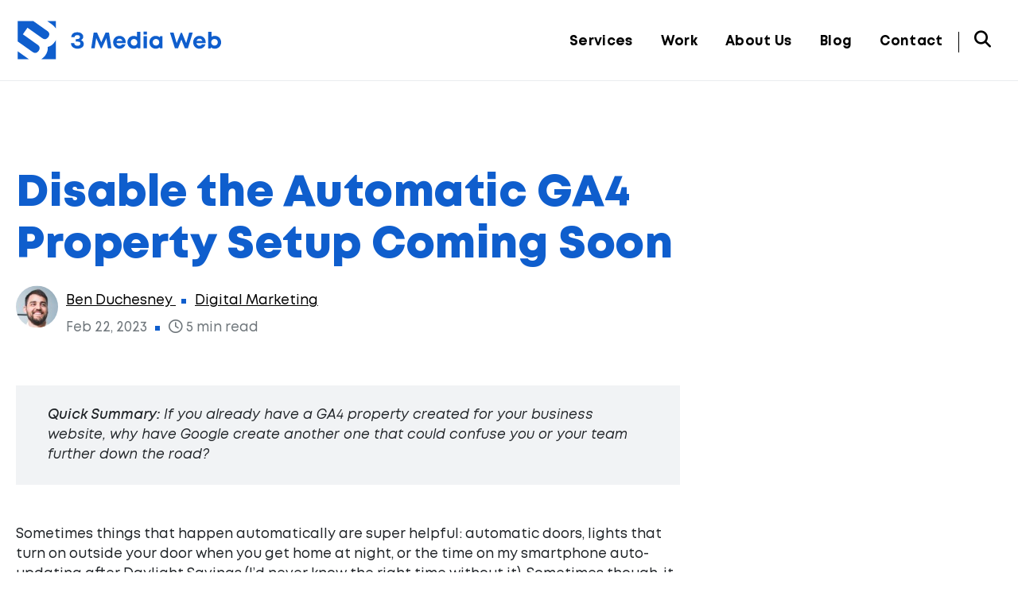

--- FILE ---
content_type: text/html; charset=UTF-8
request_url: https://www.3mediaweb.com/blog/disable-the-automatic-ga4-property-setup-coming-soon/
body_size: 14829
content:
<!DOCTYPE html>
<html lang="en-US">
<head><script>(function(w,i,g){w[g]=w[g]||[];if(typeof w[g].push=='function')w[g].push(i)})
(window,'GTM-TMNSKL','google_tags_first_party');</script><script>(function(w,d,s,l){w[l]=w[l]||[];(function(){w[l].push(arguments);})('set', 'developer_id.dY2E1Nz', true);
		var f=d.getElementsByTagName(s)[0],
		j=d.createElement(s);j.async=true;j.src='/5s03/';
		f.parentNode.insertBefore(j,f);
		})(window,document,'script','dataLayer');</script>

<!--

3 Media Web

Build Innovative Digital Experiences

(((((((((((((((((((((@@@@@@@@@@@@@@@@@@(((((((((((
((((((((((((((((((((((((#@@@@@@@@@@@@@@@@@%(((((((
((((((((((((((((((((((((((((@@@@@@@@@@@@@@@@@@((((
((((((((((((((((((((((((((((((((@@@@@@@@@@@@@@@@@(
((((((((((((@@@((((((((((((((((((((@@@@@@@@@@@@@@@
(((((((((((@@@@@@@#((((((((((((((((((((@@@@@@@@@@@
(((((((((@@@@@@@@@@@@@(((((((((((((((((((%@@@@@@@@
(((((((%@@@@@@@@@@@@@@@@@%((((((((((((((((@@@@@@@@
(((((((((((@@@@@@@@@@@@@@@@@@((((((((((((%@@@@@@@@
((((((((((((((#@@@@@@@@@@@@@@@@@%((((((&@@@@@@@@@@
((((((((((((((((((@@@@@@@@@@@@@@@@@@@@@@@@@@@@@@@@
@(((((((((((((((((((((@@@@@@@@@@@@@@@@@@@@@@@@@@@(
@@@@@((((((((((((((((((((@@@@@@@@@@@@@@@@@@@@@@(((
@@@@@@@@#(((((((((((((((((((@@@@@@@@@@@@@@@%((((((
@@@@@@@@@@@@(((((((((((((((((@@@@@@@@@@@((((((((((
@@@@@@@@@@@@@@@#(((((((((((((@@@@@@@@@@@((((((((((
(@@@@@@@@@@@@@@@@@@((((((((@@@@@@@@@@@@(((((((((((
((((#@@@@@@@@@@@@@@@@@@@@@@@@@@@@@@@@@((((((((((((
((((((((@@@@@@@@@@@@@@@@@@@@@@@@@@@@%(((((((((((((
(((((((((((%@@@@@@@@@@@@@@@@@@@@@@%(((((((((((((((

3mediaweb.com

-->

	<!-- Meta, Viewport & Title -->
	<meta charset="UTF-8">
	<meta http-equiv="X-UA-Compatible" content="IE=edge">
	<meta name="viewport" content="width=device-width, initial-scale=1">

	<!-- Resource Hints for Performance - Managed by functions.php -->

	<link rel="preconnect" href="https://kit.fontawesome.com" crossorigin>
<link rel="dns-prefetch" href="https://kit.fontawesome.com">
<meta name='robots' content='index, follow, max-image-preview:large, max-snippet:-1, max-video-preview:-1' />
<!-- Google tag (gtag.js) consent mode dataLayer added by Site Kit -->
<script id="google_gtagjs-js-consent-mode-data-layer">
window.dataLayer = window.dataLayer || [];function gtag(){dataLayer.push(arguments);}
gtag('consent', 'default', {"ad_personalization":"denied","ad_storage":"denied","ad_user_data":"denied","analytics_storage":"denied","functionality_storage":"denied","security_storage":"denied","personalization_storage":"denied","region":["AT","BE","BG","CH","CY","CZ","DE","DK","EE","ES","FI","FR","GB","GR","HR","HU","IE","IS","IT","LI","LT","LU","LV","MT","NL","NO","PL","PT","RO","SE","SI","SK"],"wait_for_update":500});
window._googlesitekitConsentCategoryMap = {"statistics":["analytics_storage"],"marketing":["ad_storage","ad_user_data","ad_personalization"],"functional":["functionality_storage","security_storage"],"preferences":["personalization_storage"]};
window._googlesitekitConsents = {"ad_personalization":"denied","ad_storage":"denied","ad_user_data":"denied","analytics_storage":"denied","functionality_storage":"denied","security_storage":"denied","personalization_storage":"denied","region":["AT","BE","BG","CH","CY","CZ","DE","DK","EE","ES","FI","FR","GB","GR","HR","HU","IE","IS","IT","LI","LT","LU","LV","MT","NL","NO","PL","PT","RO","SE","SI","SK"],"wait_for_update":500};
</script>
<!-- End Google tag (gtag.js) consent mode dataLayer added by Site Kit -->

	<!-- This site is optimized with the Yoast SEO plugin v26.6 - https://yoast.com/wordpress/plugins/seo/ -->
	<title>Disable the Automatic GA4 Property Setup Coming Soon</title>
	<meta name="description" content="If you already have a GA4 property created for your business website, why have Google create another one that could confuse you or your team further down the road?" />
	<link rel="canonical" href="https://www.3mediaweb.com/blog/the-google-analytics-sunset-is-coming-heres-what-you-need-to-do/" />
	<meta property="og:locale" content="en_US" />
	<meta property="og:type" content="article" />
	<meta property="og:title" content="Disable the Automatic GA4 Property Setup Coming Soon" />
	<meta property="og:description" content="If you already have a GA4 property created for your business website, why have Google create another one that could confuse you or your team further down the road?" />
	<meta property="og:url" content="https://www.3mediaweb.com/blog/the-google-analytics-sunset-is-coming-heres-what-you-need-to-do/" />
	<meta property="og:site_name" content="3 Media Web" />
	<meta property="article:publisher" content="https://www.facebook.com/3mediaweb" />
	<meta property="article:published_time" content="2023-02-22T14:15:16+00:00" />
	<meta property="article:modified_time" content="2025-06-05T20:16:40+00:00" />
	<meta property="og:image" content="http://www.3mediaweb.com/wp-content/uploads/2023/02/Google-Analytics-4-Auto-Update.jpg" />
	<meta property="og:image:width" content="1400" />
	<meta property="og:image:height" content="420" />
	<meta property="og:image:type" content="image/jpeg" />
	<meta name="author" content="Ben Duchesney" />
	<meta name="twitter:card" content="summary_large_image" />
	<meta name="twitter:label1" content="Written by" />
	<meta name="twitter:data1" content="Ben Duchesney" />
	<meta name="twitter:label2" content="Est. reading time" />
	<meta name="twitter:data2" content="4 minutes" />
	<!-- / Yoast SEO plugin. -->


<link rel='dns-prefetch' href='//www.googletagmanager.com' />
<link rel="alternate" type="application/rss+xml" title="3 Media Web &raquo; Feed" href="https://www.3mediaweb.com/feed/" />
<link rel="alternate" type="application/rss+xml" title="3 Media Web &raquo; Comments Feed" href="https://www.3mediaweb.com/comments/feed/" />
<link rel="alternate" title="oEmbed (JSON)" type="application/json+oembed" href="https://www.3mediaweb.com/wp-json/oembed/1.0/embed?url=https%3A%2F%2Fwww.3mediaweb.com%2Fblog%2Fdisable-the-automatic-ga4-property-setup-coming-soon%2F" />
<link rel="alternate" title="oEmbed (XML)" type="text/xml+oembed" href="https://www.3mediaweb.com/wp-json/oembed/1.0/embed?url=https%3A%2F%2Fwww.3mediaweb.com%2Fblog%2Fdisable-the-automatic-ga4-property-setup-coming-soon%2F&#038;format=xml" />
<style id='wp-img-auto-sizes-contain-inline-css'>
img:is([sizes=auto i],[sizes^="auto," i]){contain-intrinsic-size:3000px 1500px}
/*# sourceURL=wp-img-auto-sizes-contain-inline-css */
</style>
<style id='if-so-public-dummy-inline-css'>
        .lds-dual-ring {
          display: inline-block;
          width: 16px;
          height: 16px;
        }
        .lds-dual-ring:after {
          content: " ";
          display: block;
          width: 16px;
          height: 16px;
          margin: 0px;
          border-radius: 50%;
          border: 3px solid #000;
          border-color: #000 transparent #000 transparent;
          animation: lds-dual-ring 1.2s linear infinite;
        }
        @keyframes lds-dual-ring {
          0% {
            transform: rotate(0deg);
          }
          100% {
            transform: rotate(360deg);
          }
        }
        /*loader 2*/
        .ifso-logo-loader {
            font-size: 20px;
            width: 64px;
            font-family: sans-serif;
            position: relative;
            height: auto;
            font-weight: 800;
        }
        .ifso-logo-loader:before {
            content: '';
            position: absolute;
            left: 30%;
            top: 36%;
            width: 14px;
            height: 22px;
            clip-path: polygon(100% 50%, 0 0, 0 100%);
            background: #fd5b56;
            animation: spinAndMoveArrow 2s infinite;
            height: 9px;
            width: 7px;
        }
        .ifso-logo-loader:after {
            content: "If So";
            word-spacing: 12px;
        }
        @keyframes spinAndMoveArrow {
                40% {
                    transform: rotate(360deg);
                }
    
                60% {
                    transform: translateX(-5px);
                }
    
                80% {
                    transform: translateX(5px);
                }
    
                100% {
                    transform: translateX(0);
                }
        }
        /*Loader 3 - default content*/
        .ifso-default-content-loader{
            display:inline-block;
        }
        
/*# sourceURL=if-so-public-dummy-inline-css */
</style>
<link rel='stylesheet' id='read-meter-css' href='https://www.3mediaweb.com/wp-content/themes/3mediaweb2021/assets/css/read-meter.min.css?ver=2.2' media='all' />
<link rel='stylesheet' id='theme-variables-css' href='https://www.3mediaweb.com/wp-content/themes/3mediaweb2021/assets/css/variables.min.css?ver=2.2' media='all' />
<link rel='stylesheet' id='theme-style-css' href='https://www.3mediaweb.com/wp-content/themes/3mediaweb2021/assets/css/style.min.css?ver=2.2' media='all' />
<link rel='stylesheet' id='owl-carousel-css' href='https://www.3mediaweb.com/wp-content/themes/3mediaweb2021/assets/css/vendor/owl.carousel.min.css?ver=2.3.4' media='all' />
<script src="https://www.3mediaweb.com/wp-includes/js/jquery/jquery.min.js?ver=3.7.1" id="jquery-core-js"></script>
<script src="https://www.3mediaweb.com/wp-includes/js/jquery/jquery-migrate.min.js?ver=3.4.1" id="jquery-migrate-js"></script>
<script id="if-so-js-before">
var nonce = "e570224218";//compat
    var ifso_nonce = "e570224218";
    var ajaxurl = "https://www.3mediaweb.com/wp-admin/admin-ajax.php";
    var ifso_page_url = window.location.href;
    var isAnalyticsOn = false;
    var isPageVisitedOn = 1;
    var isVisitCountEnabled = 1;
    var referrer_for_pageload = document.referrer;
    var ifso_attrs_for_ajax = ["ga4","the_content"];
//# sourceURL=if-so-js-before
</script>
<script src="https://www.3mediaweb.com/wp-content/plugins/if-so/public/js/if-so-public.js?ver=1.9.5.1" id="if-so-js"></script>

<!-- Google tag (gtag.js) snippet added by Site Kit -->
<!-- Google Analytics snippet added by Site Kit -->
<!-- Google Ads snippet added by Site Kit -->
<script src="https://www.googletagmanager.com/gtag/js?id=G-SXJTFZ7RTH" id="google_gtagjs-js" async></script>
<script id="google_gtagjs-js-after">
window.dataLayer = window.dataLayer || [];function gtag(){dataLayer.push(arguments);}
gtag("set","linker",{"domains":["www.3mediaweb.com"]});
gtag("js", new Date());
gtag("set", "developer_id.dZTNiMT", true);
gtag("config", "G-SXJTFZ7RTH", {"googlesitekit_post_type":"post","googlesitekit_post_date":"20230222"});
gtag("config", "AW-852319031");
 window._googlesitekit = window._googlesitekit || {}; window._googlesitekit.throttledEvents = []; window._googlesitekit.gtagEvent = (name, data) => { var key = JSON.stringify( { name, data } ); if ( !! window._googlesitekit.throttledEvents[ key ] ) { return; } window._googlesitekit.throttledEvents[ key ] = true; setTimeout( () => { delete window._googlesitekit.throttledEvents[ key ]; }, 5 ); gtag( "event", name, { ...data, event_source: "site-kit" } ); }; 
//# sourceURL=google_gtagjs-js-after
</script>
<meta name="generator" content="Site Kit by Google 1.168.0" />	<!-- BlogPosting Schema -->
	<script type="application/ld+json">
	{"@context":"https://schema.org","@type":"BlogPosting","headline":"Disable the Automatic GA4 Property Setup Coming Soon","url":"https://www.3mediaweb.com/blog/disable-the-automatic-ga4-property-setup-coming-soon/","datePublished":"2023-02-22T09:15:16-05:00","dateModified":"2025-06-05T16:16:40-04:00","wordCount":663,"timeRequired":"PT4M","inLanguage":"en_US","isAccessibleForFree":true,"isFamilyFriendly":true,"author":{"@type":"Person","name":"Ben Duchesney","url":"https://www.3mediaweb.com/author/ben-duchesney/"},"publisher":{"@type":"Organization","name":"3 Media Web","url":"https://www.3mediaweb.com","logo":{"@type":"ImageObject","url":"https://www.3mediaweb.com/wp-content/themes/3mediaweb2021/assets/img/3MW-Logo.svg","width":600,"height":60}},"description":"If you already have a GA4 property created for your business website, why have Google create another one that could confuse you or your team further down the road?","image":{"@type":"ImageObject","url":"https://www.3mediaweb.com/wp-content/uploads/2023/02/Google-Analytics-4-Auto-Update.jpg","width":1400,"height":420},"keywords":"Digital Marketing, Digital Marketing Agency, Google Analytics, Google Analytics 4, WordPress","about":[{"@type":"Thing","name":"Digital Marketing","url":"https://www.3mediaweb.com/blog/category/digital-marketing/"}],"mainEntityOfPage":{"@type":"WebPage","@id":"https://www.3mediaweb.com/blog/disable-the-automatic-ga4-property-setup-coming-soon/"}}	</script>
	
<!-- Google Tag Manager snippet added by Site Kit -->
<script>
			( function( w, d, s, l, i ) {
				w[l] = w[l] || [];
				w[l].push( {'gtm.start': new Date().getTime(), event: 'gtm.js'} );
				var f = d.getElementsByTagName( s )[0],
					j = d.createElement( s ), dl = l != 'dataLayer' ? '&l=' + l : '';
				j.async = true;
				j.src = 'https://www.googletagmanager.com/gtm.js?id=' + i + dl;
				f.parentNode.insertBefore( j, f );
			} )( window, document, 'script', 'dataLayer', 'GTM-TMNSKL' );
			
</script>

<!-- End Google Tag Manager snippet added by Site Kit -->
<link rel="icon" href="https://www.3mediaweb.com/wp-content/uploads/2025/06/3MW-logo-mark-512-60x60.png" sizes="32x32" />
<link rel="icon" href="https://www.3mediaweb.com/wp-content/uploads/2025/06/3MW-logo-mark-512-300x300.png" sizes="192x192" />
<link rel="apple-touch-icon" href="https://www.3mediaweb.com/wp-content/uploads/2025/06/3MW-logo-mark-512-300x300.png" />
<meta name="msapplication-TileImage" content="https://www.3mediaweb.com/wp-content/uploads/2025/06/3MW-logo-mark-512-300x300.png" />

	<!-- FontAwesome Kit - Non-blocking Async Loading -->
	<script src="https://kit.fontawesome.com/0763311542.js" crossorigin="anonymous" async defer></script>

	<!-- HTML5 shim and Respond.js for IE8 support of HTML5 elements and media queries -->
	<!--[if lt IE 9]>
	<script src="https://oss.maxcdn.com/html5shiv/3.7.2/html5shiv.min.js"></script>
	<script src="https://oss.maxcdn.com/respond/1.4.2/respond.min.js"></script>
	<![endif]-->

	<!-- Favicons -->
	<link rel="icon" href="https://www.3mediaweb.com/wp-content/themes/3mediaweb2021/assets/fav/favicon.ico" sizes="any">
	<link rel="icon" href="https://www.3mediaweb.com/wp-content/themes/3mediaweb2021/assets/fav/favicon.svg" type="image/svg+xml">
	<link rel="apple-touch-icon" href="https://www.3mediaweb.com/wp-content/themes/3mediaweb2021/assets/fav/apple-touch-icon.png">
	<meta name="theme-color" content="#ffffff">

<style id='global-styles-inline-css'>
:root{--wp--preset--aspect-ratio--square: 1;--wp--preset--aspect-ratio--4-3: 4/3;--wp--preset--aspect-ratio--3-4: 3/4;--wp--preset--aspect-ratio--3-2: 3/2;--wp--preset--aspect-ratio--2-3: 2/3;--wp--preset--aspect-ratio--16-9: 16/9;--wp--preset--aspect-ratio--9-16: 9/16;--wp--preset--color--black: #000000;--wp--preset--color--cyan-bluish-gray: #abb8c3;--wp--preset--color--white: #ffffff;--wp--preset--color--pale-pink: #f78da7;--wp--preset--color--vivid-red: #cf2e2e;--wp--preset--color--luminous-vivid-orange: #ff6900;--wp--preset--color--luminous-vivid-amber: #fcb900;--wp--preset--color--light-green-cyan: #7bdcb5;--wp--preset--color--vivid-green-cyan: #00d084;--wp--preset--color--pale-cyan-blue: #8ed1fc;--wp--preset--color--vivid-cyan-blue: #0693e3;--wp--preset--color--vivid-purple: #9b51e0;--wp--preset--gradient--vivid-cyan-blue-to-vivid-purple: linear-gradient(135deg,rgb(6,147,227) 0%,rgb(155,81,224) 100%);--wp--preset--gradient--light-green-cyan-to-vivid-green-cyan: linear-gradient(135deg,rgb(122,220,180) 0%,rgb(0,208,130) 100%);--wp--preset--gradient--luminous-vivid-amber-to-luminous-vivid-orange: linear-gradient(135deg,rgb(252,185,0) 0%,rgb(255,105,0) 100%);--wp--preset--gradient--luminous-vivid-orange-to-vivid-red: linear-gradient(135deg,rgb(255,105,0) 0%,rgb(207,46,46) 100%);--wp--preset--gradient--very-light-gray-to-cyan-bluish-gray: linear-gradient(135deg,rgb(238,238,238) 0%,rgb(169,184,195) 100%);--wp--preset--gradient--cool-to-warm-spectrum: linear-gradient(135deg,rgb(74,234,220) 0%,rgb(151,120,209) 20%,rgb(207,42,186) 40%,rgb(238,44,130) 60%,rgb(251,105,98) 80%,rgb(254,248,76) 100%);--wp--preset--gradient--blush-light-purple: linear-gradient(135deg,rgb(255,206,236) 0%,rgb(152,150,240) 100%);--wp--preset--gradient--blush-bordeaux: linear-gradient(135deg,rgb(254,205,165) 0%,rgb(254,45,45) 50%,rgb(107,0,62) 100%);--wp--preset--gradient--luminous-dusk: linear-gradient(135deg,rgb(255,203,112) 0%,rgb(199,81,192) 50%,rgb(65,88,208) 100%);--wp--preset--gradient--pale-ocean: linear-gradient(135deg,rgb(255,245,203) 0%,rgb(182,227,212) 50%,rgb(51,167,181) 100%);--wp--preset--gradient--electric-grass: linear-gradient(135deg,rgb(202,248,128) 0%,rgb(113,206,126) 100%);--wp--preset--gradient--midnight: linear-gradient(135deg,rgb(2,3,129) 0%,rgb(40,116,252) 100%);--wp--preset--font-size--small: 13px;--wp--preset--font-size--medium: 20px;--wp--preset--font-size--large: 36px;--wp--preset--font-size--x-large: 42px;--wp--preset--spacing--20: 0.44rem;--wp--preset--spacing--30: 0.67rem;--wp--preset--spacing--40: 1rem;--wp--preset--spacing--50: 1.5rem;--wp--preset--spacing--60: 2.25rem;--wp--preset--spacing--70: 3.38rem;--wp--preset--spacing--80: 5.06rem;--wp--preset--shadow--natural: 6px 6px 9px rgba(0, 0, 0, 0.2);--wp--preset--shadow--deep: 12px 12px 50px rgba(0, 0, 0, 0.4);--wp--preset--shadow--sharp: 6px 6px 0px rgba(0, 0, 0, 0.2);--wp--preset--shadow--outlined: 6px 6px 0px -3px rgb(255, 255, 255), 6px 6px rgb(0, 0, 0);--wp--preset--shadow--crisp: 6px 6px 0px rgb(0, 0, 0);}:where(.is-layout-flex){gap: 0.5em;}:where(.is-layout-grid){gap: 0.5em;}body .is-layout-flex{display: flex;}.is-layout-flex{flex-wrap: wrap;align-items: center;}.is-layout-flex > :is(*, div){margin: 0;}body .is-layout-grid{display: grid;}.is-layout-grid > :is(*, div){margin: 0;}:where(.wp-block-columns.is-layout-flex){gap: 2em;}:where(.wp-block-columns.is-layout-grid){gap: 2em;}:where(.wp-block-post-template.is-layout-flex){gap: 1.25em;}:where(.wp-block-post-template.is-layout-grid){gap: 1.25em;}.has-black-color{color: var(--wp--preset--color--black) !important;}.has-cyan-bluish-gray-color{color: var(--wp--preset--color--cyan-bluish-gray) !important;}.has-white-color{color: var(--wp--preset--color--white) !important;}.has-pale-pink-color{color: var(--wp--preset--color--pale-pink) !important;}.has-vivid-red-color{color: var(--wp--preset--color--vivid-red) !important;}.has-luminous-vivid-orange-color{color: var(--wp--preset--color--luminous-vivid-orange) !important;}.has-luminous-vivid-amber-color{color: var(--wp--preset--color--luminous-vivid-amber) !important;}.has-light-green-cyan-color{color: var(--wp--preset--color--light-green-cyan) !important;}.has-vivid-green-cyan-color{color: var(--wp--preset--color--vivid-green-cyan) !important;}.has-pale-cyan-blue-color{color: var(--wp--preset--color--pale-cyan-blue) !important;}.has-vivid-cyan-blue-color{color: var(--wp--preset--color--vivid-cyan-blue) !important;}.has-vivid-purple-color{color: var(--wp--preset--color--vivid-purple) !important;}.has-black-background-color{background-color: var(--wp--preset--color--black) !important;}.has-cyan-bluish-gray-background-color{background-color: var(--wp--preset--color--cyan-bluish-gray) !important;}.has-white-background-color{background-color: var(--wp--preset--color--white) !important;}.has-pale-pink-background-color{background-color: var(--wp--preset--color--pale-pink) !important;}.has-vivid-red-background-color{background-color: var(--wp--preset--color--vivid-red) !important;}.has-luminous-vivid-orange-background-color{background-color: var(--wp--preset--color--luminous-vivid-orange) !important;}.has-luminous-vivid-amber-background-color{background-color: var(--wp--preset--color--luminous-vivid-amber) !important;}.has-light-green-cyan-background-color{background-color: var(--wp--preset--color--light-green-cyan) !important;}.has-vivid-green-cyan-background-color{background-color: var(--wp--preset--color--vivid-green-cyan) !important;}.has-pale-cyan-blue-background-color{background-color: var(--wp--preset--color--pale-cyan-blue) !important;}.has-vivid-cyan-blue-background-color{background-color: var(--wp--preset--color--vivid-cyan-blue) !important;}.has-vivid-purple-background-color{background-color: var(--wp--preset--color--vivid-purple) !important;}.has-black-border-color{border-color: var(--wp--preset--color--black) !important;}.has-cyan-bluish-gray-border-color{border-color: var(--wp--preset--color--cyan-bluish-gray) !important;}.has-white-border-color{border-color: var(--wp--preset--color--white) !important;}.has-pale-pink-border-color{border-color: var(--wp--preset--color--pale-pink) !important;}.has-vivid-red-border-color{border-color: var(--wp--preset--color--vivid-red) !important;}.has-luminous-vivid-orange-border-color{border-color: var(--wp--preset--color--luminous-vivid-orange) !important;}.has-luminous-vivid-amber-border-color{border-color: var(--wp--preset--color--luminous-vivid-amber) !important;}.has-light-green-cyan-border-color{border-color: var(--wp--preset--color--light-green-cyan) !important;}.has-vivid-green-cyan-border-color{border-color: var(--wp--preset--color--vivid-green-cyan) !important;}.has-pale-cyan-blue-border-color{border-color: var(--wp--preset--color--pale-cyan-blue) !important;}.has-vivid-cyan-blue-border-color{border-color: var(--wp--preset--color--vivid-cyan-blue) !important;}.has-vivid-purple-border-color{border-color: var(--wp--preset--color--vivid-purple) !important;}.has-vivid-cyan-blue-to-vivid-purple-gradient-background{background: var(--wp--preset--gradient--vivid-cyan-blue-to-vivid-purple) !important;}.has-light-green-cyan-to-vivid-green-cyan-gradient-background{background: var(--wp--preset--gradient--light-green-cyan-to-vivid-green-cyan) !important;}.has-luminous-vivid-amber-to-luminous-vivid-orange-gradient-background{background: var(--wp--preset--gradient--luminous-vivid-amber-to-luminous-vivid-orange) !important;}.has-luminous-vivid-orange-to-vivid-red-gradient-background{background: var(--wp--preset--gradient--luminous-vivid-orange-to-vivid-red) !important;}.has-very-light-gray-to-cyan-bluish-gray-gradient-background{background: var(--wp--preset--gradient--very-light-gray-to-cyan-bluish-gray) !important;}.has-cool-to-warm-spectrum-gradient-background{background: var(--wp--preset--gradient--cool-to-warm-spectrum) !important;}.has-blush-light-purple-gradient-background{background: var(--wp--preset--gradient--blush-light-purple) !important;}.has-blush-bordeaux-gradient-background{background: var(--wp--preset--gradient--blush-bordeaux) !important;}.has-luminous-dusk-gradient-background{background: var(--wp--preset--gradient--luminous-dusk) !important;}.has-pale-ocean-gradient-background{background: var(--wp--preset--gradient--pale-ocean) !important;}.has-electric-grass-gradient-background{background: var(--wp--preset--gradient--electric-grass) !important;}.has-midnight-gradient-background{background: var(--wp--preset--gradient--midnight) !important;}.has-small-font-size{font-size: var(--wp--preset--font-size--small) !important;}.has-medium-font-size{font-size: var(--wp--preset--font-size--medium) !important;}.has-large-font-size{font-size: var(--wp--preset--font-size--large) !important;}.has-x-large-font-size{font-size: var(--wp--preset--font-size--x-large) !important;}
/*# sourceURL=global-styles-inline-css */
</style>
</head>

<body class="wp-singular post-template-default single single-post postid-25308 single-format-standard wp-embed-responsive wp-theme-3mediaweb2021 new">

		<!-- Google Tag Manager (noscript) snippet added by Site Kit -->
		<noscript>
			<iframe src="https://www.googletagmanager.com/ns.html?id=GTM-TMNSKL" height="0" width="0" style="display:none;visibility:hidden"></iframe>
		</noscript>
		<!-- End Google Tag Manager (noscript) snippet added by Site Kit -->
		
<div class="container-main" id="page">

<!-- Header Main -->
<header id="header" class="header-main Fixed header-white">
	<div class="outer-max">
		<div class="container clearfix">

			<!-- Skip to content link for accessibility -->
			<a href="#content-main" class="skip-btn">
				Skip to Main Content			</a>

			<!-- Site Logo -->
			<div class="brand">
				<a href="https://www.3mediaweb.com/"
				   title="3 Media Web"
				   aria-label="3 Media Web - Home">
					
<svg xmlns="http://www.w3.org/2000/svg" viewBox="0 0 1143.6 230" aria-label="3 Media Web logo" role="img">
	<title>3 Media Web</title>
	<g class="logo-color">
		<g>
			<path class="st0" d="M197.4,28.9c8.6,6,15.4,12.9,20.3,20.3l1.4,2.2V10.5h-47.8L197.4,28.9z"/>
			<path class="st0" d="M219.1,219.5V114.6l-1,1.9c-1.2,2.4-2.6,4.7-4.1,7c-10.5,15.8-23.8,25.4-39.7,28.7c2.2,16.1-2.3,31.9-13.6,47
				c-5.6,7.4-12.3,13.7-19.9,18.8l-2.2,1.5"/>
			<path class="st0" d="M72.2,219.5l-2.2-1.4c-1.3-0.8-2.7-1.7-4-2.7l-55.8-39.3l-0.1,43.3"/>
			<path class="st0" d="M10.2,122.4l81,57.1c12.7,8.9,22.7,7.2,33.6-5.8c8.6-14.6,6.9-24.6-5.8-33.6l-80.9-57l25.3-35.9l80.8,57
				c12.6,8.9,22.7,7.2,33.6-5.8c8.6-14.6,6.9-24.7-5.8-33.6L95,10.5H10.2"/>
		</g>
		<g>
			<path class="st0" d="M367.6,122L367.6,122c-2.7-3-6.3-5.4-10.5-7.2c3.7-1.6,6.6-3.8,8.7-6.6c2.5-3.3,3.7-7.3,3.7-11.8
				c0-4.8-1.5-9.2-4.3-12.9c-2.8-3.7-6.8-6.5-11.7-8.6c-4.9-2-10.5-3.1-16.7-3.1c-5.9,0-11.2,0.9-15.9,2.6c-4.8,1.8-8.7,4.6-11.7,8.3
				c-3,3.8-4.8,8.7-5.4,14.6l-0.1,1h17.9l0.2-0.7c0.8-3.8,2.6-6.3,5.5-7.8c3-1.5,6.4-2.3,10.2-2.3c4.6,0,8.1,1,10.4,3.1
				c2.3,2,3.4,4.5,3.4,7.5c0,3.4-1.3,6-3.9,8c-2.7,2-6.4,3-11.2,3H328V123h9.9c3.8,0,7,0.5,9.4,1.3c2.3,0.9,4.1,2.1,5.2,3.7
				c1.1,1.6,1.7,3.6,1.7,5.8c0,3.5-1.4,6.3-4.2,8.6c-2.9,2.3-6.9,3.5-11.9,3.5c-3.5,0-6.6-0.6-9.2-1.7c-2.6-1.1-4.7-2.7-6.2-4.7
				s-2.3-4.4-2.5-7.2v-0.8h-17.9v0.9c0,4.8,1,9.1,3,12.7c2,3.7,4.7,6.8,8.1,9.2s7.2,4.3,11.5,5.6c4.2,1.2,8.7,1.9,13.2,1.9
				c6.9,0,13-1.1,18.1-3.3c5.2-2.2,9.3-5.4,12.1-9.3c2.9-4,4.3-8.6,4.3-13.8C372.4,130.1,370.8,125.6,367.6,122z"/>
			<path class="st0" d="M505.2,160l-8.5-56.2l-25.7,56h-4.6l-25.7-56l-8.5,56.2h-19l13.5-86.1h18.7l23.3,52.8l23.4-52.8h18.7
				l13.3,86.1H505.2z"/>
			<path class="st0" d="M602.7,126.5c0,1.8-0.1,3.5-0.3,5.3H552c1.6,9.1,7.5,14.1,16.2,14.1c6.2,0,11.4-3,14.1-7.7h18.9
				c-4.8,14.5-17.5,23.7-33,23.7c-19.6,0-34.5-15.2-34.5-35.1c0-20,14.7-35.1,34.5-35.1C588.7,91.7,602.7,107.4,602.7,126.5
				L602.7,126.5z M552.5,119.5h32.2c-2.5-8.1-8.4-12.5-16.4-12.5S554.6,111.7,552.5,119.5z"/>
			<path class="st0" d="M683.1,69.6V160h-13.3l-2.1-5.5c-5.6,4.7-12.8,7.5-20.8,7.5c-20.2,0-34.9-15.1-34.9-35.2s14.8-35.1,34.9-35.1
				c6.9,0,13.1,2,18.2,5.5V69.6H683.1z M666.4,126.8c0-10.4-7.7-18.2-18.1-18.2c-10.4,0-18.1,7.8-18.1,18.2s7.6,18.2,18.1,18.2
				C658.8,145,666.4,137.2,666.4,126.8z"/>
			<path class="st0" d="M700.9,93.6h18V160h-18V93.6z M700.9,68h17.9v16.7h-17.9V68z"/>
			<path class="st0" d="M804.5,93.5v66.4h-14.1l-1.5-5.9c-5.7,5-13.1,7.9-21.5,7.9c-20,0-34.8-15.1-34.8-35.2c0-20,14.9-35,34.8-35
				c8.5,0,16.1,3,21.8,8.1l1.9-6.3L804.5,93.5z M786.9,126.7c0-10.4-7.6-18.2-18.1-18.2c-10.4,0-18.1,7.8-18.1,18.2
				s7.7,18.2,18.1,18.2S786.9,137.1,786.9,126.7z"/>
			<path class="st0" d="M970.5,73.9L943.9,160h-16.6l-19.2-48.3L889.4,160h-16.6l-27.2-86.1h19.8l16.9,57.2L905,74.8h6.3l23.2,56.3
				L951,73.9H970.5z"/>
			<path class="st0" d="M1041.7,126.5c0,1.8-0.1,3.5-0.3,5.3h-50.3c1.6,9.1,7.5,14.1,16.2,14.1c6.2,0,11.4-3,14.1-7.7h18.9
				c-4.8,14.5-17.5,23.7-33,23.7c-19.6,0-34.5-15.2-34.5-35.1c0-20,14.7-35.1,34.5-35.1C1027.7,91.7,1041.7,107.4,1041.7,126.5
				L1041.7,126.5z M991.6,119.5h32.2c-2.5-8.1-8.4-12.5-16.4-12.5C999.3,107,993.7,111.7,991.6,119.5z"/>
			<path class="st0" d="M1126.4,126.8c0,20.1-14.7,35.1-34.9,35.1c-8.1,0-15.2-2.7-20.8-7.4l-2.1,5.6h-13.3V69.6h18v27.5
				c5.1-3.5,11.4-5.5,18.2-5.5C1111.8,91.7,1126.4,106.7,1126.4,126.8z M1090,144.9c10.4,0,18.1-7.8,18.1-18.1
				c0-10.4-7.6-18.2-18.1-18.2s-18.1,7.8-18.1,18.2C1071.9,137.1,1079.6,144.9,1090,144.9L1090,144.9z"/>
		</g>
	</g>
</svg>
				</a>
			</div>

			<!-- Primary Navigation -->
			<nav class="nav-bar" role="navigation" aria-label="Main navigation">
				<div class="main-menu">
					<ul id="menu-top-menu" class="list-unstyled"><li id="menu-item-19706" class="menu-item menu-item-type-custom menu-item-object-custom menu-item-has-children menu-item-19706"><a href="/digital-experience/">Services</a><div class="mega-menu"><div class="mega-menu-inner"><div class="container"><div class="mega-menu-row">
<ul class="sub-menu list-unstyled">
	<li id="menu-item-19711" class="menu-item menu-item-type-post_type menu-item-object-page menu-item-has-children menu-item-19711"><a href="https://www.3mediaweb.com/digital-experience/build/">Design &#038; Development</a><p>Building websites with a strong, secure foundation</p>
	<ul class="sub-menu list-unstyled">
		<li id="menu-item-19708" class="menu-item menu-item-type-post_type menu-item-object-page menu-item-19708"><a href="https://www.3mediaweb.com/digital-experience/build/web-strategy/">Web Strategy</a></li>
		<li id="menu-item-19851" class="menu-item menu-item-type-post_type menu-item-object-page menu-item-19851"><a href="https://www.3mediaweb.com/digital-experience/build/custom-web-design/">Custom Web Design</a></li>
		<li id="menu-item-19854" class="menu-item menu-item-type-post_type menu-item-object-page menu-item-19854"><a href="https://www.3mediaweb.com/digital-experience/build/website-development/">Website Development</a></li>
		<li id="menu-item-19857" class="menu-item menu-item-type-post_type menu-item-object-page menu-item-19857"><a href="https://www.3mediaweb.com/digital-experience/build/software-integrations/">Software Integrations</a></li>
		<li id="menu-item-20392" class="menu-item menu-item-type-post_type menu-item-object-page menu-item-20392"><a href="https://www.3mediaweb.com/digital-experience/build/website-accessibility/">Website Accessibility</a></li>
	</ul>
</li>
	<li id="menu-item-27238" class="menu-item menu-item-type-post_type menu-item-object-page menu-item-has-children menu-item-27238"><a href="https://www.3mediaweb.com/digital-experience/strategic-support/">Strategic Support</a>
	<ul class="sub-menu list-unstyled">
		<li id="menu-item-19873" class="menu-item menu-item-type-post_type menu-item-object-page menu-item-19873"><a href="https://www.3mediaweb.com/digital-experience/strategic-support/seo-strategy/">SEO Strategy</a></li>
		<li id="menu-item-19844" class="menu-item menu-item-type-post_type menu-item-object-page menu-item-19844"><a href="https://www.3mediaweb.com/digital-experience/strategic-support/conversion-rate-optimization/">CRO</a></li>
		<li id="menu-item-19877" class="menu-item menu-item-type-post_type menu-item-object-page menu-item-19877"><a href="https://www.3mediaweb.com/digital-experience/strategic-support/content-marketing/">Content Marketing</a></li>
		<li id="menu-item-19880" class="menu-item menu-item-type-post_type menu-item-object-page menu-item-19880"><a href="https://www.3mediaweb.com/digital-experience/strategic-support/paid-media-management/">Paid Media Management</a></li>
		<li id="menu-item-19883" class="menu-item menu-item-type-post_type menu-item-object-page menu-item-19883"><a href="https://www.3mediaweb.com/digital-experience/strategic-support/lead-generation/">Lead Generation</a></li>
		<li id="menu-item-19864" class="menu-item menu-item-type-post_type menu-item-object-page menu-item-19864"><a href="https://www.3mediaweb.com/digital-experience/strategic-support/web-hosting-maintenance-and-support/">Technical Support &#038; Hosting</a></li>
	</ul>
</li>
</ul>
<div class="menu-cta"><div class="menu-cta-inner"><span class="h4">Let’s Talk About What Your Website <i>Could</i> Be</span><a class="btn btn-small" href="https://www.3mediaweb.com/contact/" target="_self">Schedule A Call <i class="fas fa-long-arrow-right"></i></a></div><div class="menu-cta-bg"><img width="364" height="336" src="https://www.3mediaweb.com/wp-content/uploads/2025/12/bg-cta.webp" class="attachment-half-width size-half-width" alt="" decoding="async" fetchpriority="high" srcset="https://www.3mediaweb.com/wp-content/uploads/2025/12/bg-cta.webp 364w, https://www.3mediaweb.com/wp-content/uploads/2025/12/bg-cta-300x277.webp 300w, https://www.3mediaweb.com/wp-content/uploads/2025/12/bg-cta-75x69.webp 75w, https://www.3mediaweb.com/wp-content/uploads/2025/12/bg-cta-320x295.webp 320w" sizes="(max-width: 364px) 100vw, 364px" /></div></div></div></div></div></div></li>
<li id="menu-item-19917" class="menu-item menu-item-type-post_type menu-item-object-page menu-item-19917"><a href="https://www.3mediaweb.com/our-work/">Work</a></li>
<li id="menu-item-21409" class="menu-item menu-item-type-post_type menu-item-object-page menu-item-has-children menu-item-21409"><a href="https://www.3mediaweb.com/agency/">About Us</a>
<ul class="sub-menu list-unstyled">
	<li id="menu-item-19724" class="menu-item menu-item-type-post_type menu-item-object-page menu-item-19724"><a href="https://www.3mediaweb.com/our-team/">Our Team</a></li>
	<li id="menu-item-19723" class="menu-item menu-item-type-post_type menu-item-object-page menu-item-19723"><a href="https://www.3mediaweb.com/careers/">Careers</a></li>
	<li id="menu-item-22509" class="menu-item menu-item-type-post_type menu-item-object-page menu-item-22509"><a href="https://www.3mediaweb.com/agency-partners/">Agency Partnerships</a></li>
</ul>
</li>
<li id="menu-item-19725" class="menu-item menu-item-type-post_type menu-item-object-page current_page_parent menu-item-19725"><a href="https://www.3mediaweb.com/blog/">Blog</a></li>
<li id="menu-item-19726" class="menu-item menu-item-type-post_type menu-item-object-page menu-item-19726"><a href="https://www.3mediaweb.com/contact/">Contact</a></li>
</ul>				</div>
			</nav>

			<!-- Search Dropdown -->
			<div class="search-box dropdown">
				<a href="javascript:;" class="dropdown-toggle" data-toggle="dropdown" aria-label="Search" aria-expanded="false" aria-haspopup="true">
					<i class="fas fa-search" aria-hidden="true"></i>
					<span class="sr-only">Search</span>
				</a>
				<div class="dropdown-menu" role="search">
					<form method="get" action="https://www.3mediaweb.com/" role="search">
						<label for="search" class="sr-only">
							Search						</label>
						<input type="text"
						       name="s"
						       id="search"
						       placeholder="Enter Search Terms"
						       aria-label="Search terms" />
						<input type="submit"
						       id="submit"
						       value="Go"
						       aria-label="Submit search" />
					</form>
				</div>
			</div>

			<!-- Mobile Menu Toggle -->
			<a class="mburger mburger--spin menu-toggle"
			   href="#"
			   role="button"
			   aria-expanded="false"
			   aria-controls="mobile-menu"
			   aria-label="Toggle navigation menu">
				<b></b>
				<b></b>
				<b></b>
				<span class="sr-only">Menu</span>
			</a>

		</div>
	</div>
</header>
<!-- /Header Main -->

	<!-- Reading Progress Bar -->
	<div class="read-progress-bar">
		<div class="read-progress-bar-fill"></div>
	</div>

<!-- Content - Main -->
<main class="content-main" id="content-main">

		<section class="single-post-main-content">
			<div class="container">
				<div class="row">

					<!-- Main Content Column -->
					<div class="col-lg-9">
						<article id="post-25308" class="single-content the-content post-25308 post type-post status-publish format-standard has-post-thumbnail hentry category-digital-marketing tag-digital-marketing-agency tag-google-analytics tag-google-analytics-4 tag-wordpress" itemscope itemtype="https://schema.org/BlogPosting">

							<!-- Post Title -->
							<h1 class="h1-alt single-content-title" itemprop="headline">
								Disable the Automatic GA4 Property Setup Coming Soon							</h1>

							<!-- Post Meta -->
							<div class="single-post-meta">
								<!-- Author -->
								<div class="spm-author" itemprop="author" itemscope itemtype="https://schema.org/Person">
																		<a href="https://www.3mediaweb.com/author/ben-duchesney/" itemprop="url">
																					<div class="spm-author-photo">
												<img width="75" height="75" src="https://www.3mediaweb.com/wp-content/uploads/2021/08/ben-75x75.jpeg" class="attachment-headshot size-headshot" alt="" decoding="async" srcset="https://www.3mediaweb.com/wp-content/uploads/2021/08/ben-75x75.jpeg 75w, https://www.3mediaweb.com/wp-content/uploads/2021/08/ben-150x150.jpeg 150w, https://www.3mediaweb.com/wp-content/uploads/2021/08/ben-600x600.jpeg 600w" sizes="(max-width: 75px) 100vw, 75px" />											</div>
																				<span itemprop="name">Ben Duchesney</span>
									</a>
								</div>

								<!-- Categories -->
								<div class="spm-category">
									<span class="dot"></span>
									<a href="https://www.3mediaweb.com/blog/category/digital-marketing/" rel="category tag">Digital Marketing</a>								</div>

								<!-- Date & Reading Time -->
								<div class="spm-date">
									<time datetime="2023-02-22T09:15:16-05:00" itemprop="datePublished">
										Feb 22, 2023									</time>

									<span class="dot"></span><i class="far fa-clock" aria-hidden="true"></i><span class="estimated-read-time" role="status" aria-label="Estimated reading time"></span>								</div>
							</div>

							<!-- Excerpt/Summary -->
															<div class="quick_smry">
									<span>Quick Summary: </span>
									<p>If you already have a GA4 property created for your business website, why have Google create another one that could confuse you or your team further down the road?</p>
								</div>
							
							<!-- Table of Contents (if enabled) -->
							
							<!-- Article Content -->
							<div class="article-content" itemprop="articleBody">
								<p>Sometimes things that happen automatically are super helpful: automatic doors, lights that turn on outside your door when you get home at night, or the time on my smartphone auto-updating after Daylight Savings (I’d never know the right time without it). Sometimes though, it can cause more confusion than anything else, much like the latest <a href="https://support.google.com/analytics/answer/12938611">update from Google about automatically creating Google Analytics 4 properties</a> for many users.</p>
<p>In the next few weeks or months, Google hasn’t explicitly stated when this update will occur, but many users will see a new Google Analytics 4 (GA4) property created for them <a href="https://support.google.com/analytics/answer/12938611#optout">unless they opt-out.</a></p>
<p>You might decide to let Google create this new property for you. Still, many marketers, including <a href="https://www.3mediaweb.com/contact/">the experts at 3 Media Web</a>, are advising you to create a GA4 property yourself separately from Universal Analytics and opt out of the auto-setup by Google. Why? Let’s find out.</p>
<h2>How to Opt-Out of GA4 Property Auto-Creation</h2>
<p>If you already have a GA4 property created for your business website, why have Google create another one that could confuse you or your team further down the road? We’ve already opted out of this auto-creation update from Google for our website and many clients.</p>
<p><b>Here’s how to opt out of GA4 auto-creation: </b></p>
<ul>
<li>Head to the admin dashboard of your Universal Analytics account.</li>
<li>Head to the property settings and click on GA4 Setup Assistant.</li>
<li>Scroll down to the section about automatically setting up a basic Google Analytics 4 property.</li>
<li>Switch that blue toggle to off.</li>
<li>That’s it!</li>
</ul>
<figure id="attachment_25309" aria-describedby="caption-attachment-25309" style="width: 1024px" class="wp-caption alignnone"><img decoding="async" class="size-large wp-image-25309" src="https://www.3mediaweb.com/wp-content/uploads/2023/02/Turn-Off-Automatic-GA4-Property-Setup-1024x590.jpg" alt="" width="1024" height="590" srcset="https://www.3mediaweb.com/wp-content/uploads/2023/02/Turn-Off-Automatic-GA4-Property-Setup-1024x590.jpg 1024w, https://www.3mediaweb.com/wp-content/uploads/2023/02/Turn-Off-Automatic-GA4-Property-Setup-300x173.jpg 300w, https://www.3mediaweb.com/wp-content/uploads/2023/02/Turn-Off-Automatic-GA4-Property-Setup-768x442.jpg 768w, https://www.3mediaweb.com/wp-content/uploads/2023/02/Turn-Off-Automatic-GA4-Property-Setup-800x461.jpg 800w, https://www.3mediaweb.com/wp-content/uploads/2023/02/Turn-Off-Automatic-GA4-Property-Setup-75x43.jpg 75w, https://www.3mediaweb.com/wp-content/uploads/2023/02/Turn-Off-Automatic-GA4-Property-Setup-600x345.jpg 600w, https://www.3mediaweb.com/wp-content/uploads/2023/02/Turn-Off-Automatic-GA4-Property-Setup-320x184.jpg 320w, https://www.3mediaweb.com/wp-content/uploads/2023/02/Turn-Off-Automatic-GA4-Property-Setup-480x276.jpg 480w, https://www.3mediaweb.com/wp-content/uploads/2023/02/Turn-Off-Automatic-GA4-Property-Setup.jpg 1266w" sizes="(max-width: 768px) 100vw, (max-width: 1200px) 75vw, 800px" /><figcaption id="caption-attachment-25309" class="wp-caption-text">Learn why Google automatically creating a GA4 property might not be a good thing.</figcaption></figure>
<h2>Setup a GA4 Property Now, If You Haven’t Already</h2>
<p>Why use Google Analytics 4 at all? In case you haven’t heard, Universal Analytics, the tool you’ve used and likely have been using for years, will stop collecting data soon. Google has officially announced that <a href="https://www.3mediaweb.com/blog/how-to-get-the-most-out-of-google-analytics/
">Universal Analytics will stop processing new hits on July 1, 2023</a>. FYI, the last day to switch from Universal Analytics 360 to GA4 is changing from October 1, 2023, to July 1, 2024, per Google’s latest announcement.</p>
<p><a href="https://www.3mediaweb.com/blog/google-analytics-360-vs-google-analytics-4-explained/
">It’s time to set up GA4. Here&#8217;s how.</a></p>
<p>GA4 is built on a different dataset than UA, meaning your data won’t carry over or match all too well. That’s one of the main reasons for disabling the auto-creation of another GA4 property. When the new GA4 property attempts to rebuild old UA events or conversion tracking, it’s likely to cause issues or create inaccurate data. It’s better to create a new GA4 property and separate the two tools. Think of GA4 as a place to start fresh.</p>
<h2>Find a Digital Marketing Partner to Help You Get Started</h2>
<p>Of course, you don’t have to do it all yourself. Many marketing agencies can help you create a new Google Analytics 4 property and connect it to your website. Some can even help you track more advanced conversion tracking, such as ecommerce, to understand better how your audience uses your website. This allows your marketing teams to make better decisions based on data and squeeze higher returns from your budget.</p>
<blockquote><p>Need a digital marketing partner? <a href="https://www.3mediaweb.com/contact/">Reach out to the award-winning team at 3 Media Web today.</a></p></blockquote>
<h2>Start Using Google Analytics 4 Today to Avoid Confusing Data</h2>
<p>A lot of advances in technology have built-in automation, and that’s oftentimes super helpful. When your computer auto-updates as you sleep, that’s often helpful. When Google creates a new Analytics property for your business website and attempts to transfer over old tracking implementations built on a completely different data set, that’s less helpful.</p>
<p>Before Google creates a new Google Analytics 4 property for your business website, create your own and opt out of the auto-creation queue. Many marketers choose to control their tracking tools in-house rather than let Google’s AI update anything for them. Personal control in the hands of your team is often for the best, especially regarding your business.</p>
							</div>

						</article>

						
						<!-- Subscribe Box -->
							<div class="subscribe-box foreground-white" role="complementary" aria-labelledby="subscribe-heading" data-heading-color="#ffffff">
		<div class="subscribe-box-inner">
							<div class="sub-heading">
					Join Our Email List				</div>
			
							<h3 id="subscribe-heading" class="heading has-custom-color">
					Sign up to receive our newsletter 				</h3>
			
			<p><!--[if lte IE 8]&gt;-->
<script type="text/javascript" src="//js.hsforms.net/forms/v2-legacy.js"></script>
<br />
<script type="text/javascript" src="//js.hsforms.net/forms/v2.js"></script><br />
<script>
  hbspt.forms.create({
	region: "na1",
	portalId: "3483800",
	formId: "78a2662e-db61-430f-8696-7c7b8d5deb6c"
});
</script></p>
		</div>
	</div>
	
					</div>

					<!-- Sidebar Column -->
					<div class="col-lg-3">
							<aside class="sidebar-blog" role="complementary" aria-label="Blog Sidebar">
		<div id="categories-3" class="widget widget_categories"><h3 class="widget-title">Learn More</h3><form action="https://www.3mediaweb.com" method="get"><label class="screen-reader-text" for="cat">Learn More</label><select  name='cat' id='cat' class='postform'>
	<option value='-1'>Select Category</option>
	<option class="level-0" value="5078">ADA Compliance</option>
	<option class="level-0" value="2932">Agencies</option>
	<option class="level-0" value="5516">Awards</option>
	<option class="level-0" value="7125">Case Studies</option>
	<option class="level-0" value="7099">CCPA Compliance</option>
	<option class="level-0" value="2952">Digital Marketing</option>
	<option class="level-0" value="2935">Life at 3 Media Web</option>
	<option class="level-0" value="2934">Responsive Design</option>
	<option class="level-0" value="2937">SEO</option>
	<option class="level-0" value="2936">Web Design</option>
	<option class="level-0" value="2933">Web Development</option>
	<option class="level-0" value="2970">Web Maintenance</option>
	<option class="level-0" value="2931">WordPress</option>
</select>
</form><script>
( ( dropdownId ) => {
	const dropdown = document.getElementById( dropdownId );
	function onSelectChange() {
		setTimeout( () => {
			if ( 'escape' === dropdown.dataset.lastkey ) {
				return;
			}
			if ( dropdown.value && parseInt( dropdown.value ) > 0 && dropdown instanceof HTMLSelectElement ) {
				dropdown.parentElement.submit();
			}
		}, 250 );
	}
	function onKeyUp( event ) {
		if ( 'Escape' === event.key ) {
			dropdown.dataset.lastkey = 'escape';
		} else {
			delete dropdown.dataset.lastkey;
		}
	}
	function onClick() {
		delete dropdown.dataset.lastkey;
	}
	dropdown.addEventListener( 'keyup', onKeyUp );
	dropdown.addEventListener( 'click', onClick );
	dropdown.addEventListener( 'change', onSelectChange );
})( "cat" );

//# sourceURL=WP_Widget_Categories%3A%3Awidget
</script>
</div><div id="related_posts_widget-3" class="widget related-posts-widget"><h3 class="widget-title">Related Posts</h3>			<ul>
								<li>
					<span class="title"><a href="https://www.3mediaweb.com/blog/quick-wins-that-secure-executive-buy-in/">Quick Wins That Secure Executive Buy-In for Professional Services CMOs</a></span>
					<p class="post-entry-author">
						By <a href="https://www.3mediaweb.com/author/jenny/" title="Posts by Jenny Mills" rel="author">Jenny Mills</a> | <a href="https://www.3mediaweb.com/blog/category/digital-marketing/" rel="category tag">Digital Marketing</a>					</p>
					<div class="excerpt">
						Professional services CMOs face pressure to prove ROI quickly. Here’s how to identify digital quick wins that secure executive buy-in.					</div>
				</li>
								<li>
					<span class="title"><a href="https://www.3mediaweb.com/blog/from-chaos-to-control-a-professional-services-cmos-guide-to-aligning-digital/">From Chaos to Control: A Professional Services CMO’s Guide to Aligning Digital</a></span>
					<p class="post-entry-author">
						By <a href="https://www.3mediaweb.com/author/tom3mediaweb-com/" title="Posts by Tom Broadwater" rel="author">Tom Broadwater</a> | <a href="https://www.3mediaweb.com/blog/category/digital-marketing/" rel="category tag">Digital Marketing</a>					</p>
					<div class="excerpt">
						When digital systems work against you, growth slows. Here’s how professional services CMOs bring structure and scalability.					</div>
				</li>
								<li>
					<span class="title"><a href="https://www.3mediaweb.com/blog/leading-change-in-pharma-how-cmos-get-buy-in-for-bold-digital-moves/">Leading Change in Pharma: How CMOs Get Buy-In for Bold Digital Moves</a></span>
					<p class="post-entry-author">
						By <a href="https://www.3mediaweb.com/author/adrian-aguirre/" title="Posts by Adrian Aguirre" rel="author">Adrian Aguirre</a> | <a href="https://www.3mediaweb.com/blog/category/digital-marketing/" rel="category tag">Digital Marketing</a>					</p>
					<div class="excerpt">
						Pharma CMOs know digital transformation is necessary—but buy-in isn’t guaranteed. Here’s how top marketing leaders align stakeholders.					</div>
				</li>
							</ul>
			</div>	</aside>
						</div>

				</div>
			</div>
		</section>

		
</main>

<!-- Footer - Main -->
<footer id="footer" class="footer-main" role="contentinfo">
	<div class="container">

		<div class="row footer-main-row">
			<!-- Footer Column 1 -->
			<div class="col-md-4 col-lg-4 footer-main-col">
				<a href="/digital-experience/build/"><h4 class="footer-menu-title">Design &amp; Development</h4></a><ul id="menu-design-development" class="list-unstyled footer-menu"><li id="menu-item-27214" class="menu-item menu-item-type-post_type menu-item-object-page menu-item-27214"><a href="https://www.3mediaweb.com/digital-experience/build/web-strategy/">Web Strategy</a></li>
<li id="menu-item-27215" class="menu-item menu-item-type-post_type menu-item-object-page menu-item-27215"><a href="https://www.3mediaweb.com/digital-experience/build/custom-web-design/">Custom Web Design</a></li>
<li id="menu-item-27216" class="menu-item menu-item-type-post_type menu-item-object-page menu-item-27216"><a href="https://www.3mediaweb.com/digital-experience/build/website-development/">Website Development</a></li>
<li id="menu-item-27217" class="menu-item menu-item-type-post_type menu-item-object-page menu-item-27217"><a href="https://www.3mediaweb.com/digital-experience/build/software-integrations/">Software Integrations</a></li>
<li id="menu-item-27218" class="menu-item menu-item-type-post_type menu-item-object-page menu-item-27218"><a href="https://www.3mediaweb.com/digital-experience/build/website-accessibility/">Website Accessibility</a></li>
</ul>			</div>

			<!-- Footer Column 2 -->
			<div class="col-md-4 col-lg-4 footer-main-col">
				<a href="/digital-experience/strategic-support/"><h4 class="footer-menu-title">Strategic Support</h4></a><ul id="menu-strategic-support" class="list-unstyled footer-menu"><li id="menu-item-27220" class="menu-item menu-item-type-post_type menu-item-object-page menu-item-27220"><a href="https://www.3mediaweb.com/digital-experience/strategic-support/seo-strategy/">SEO Strategy</a></li>
<li id="menu-item-27221" class="menu-item menu-item-type-post_type menu-item-object-page menu-item-27221"><a href="https://www.3mediaweb.com/digital-experience/strategic-support/conversion-rate-optimization/">CRO</a></li>
<li id="menu-item-27222" class="menu-item menu-item-type-post_type menu-item-object-page menu-item-27222"><a href="https://www.3mediaweb.com/digital-experience/strategic-support/content-marketing/">Content Marketing</a></li>
<li id="menu-item-27223" class="menu-item menu-item-type-post_type menu-item-object-page menu-item-27223"><a href="https://www.3mediaweb.com/digital-experience/strategic-support/paid-media-management/">Paid Media Management</a></li>
<li id="menu-item-27224" class="menu-item menu-item-type-post_type menu-item-object-page menu-item-27224"><a href="https://www.3mediaweb.com/digital-experience/strategic-support/lead-generation/">Lead Generation</a></li>
<li id="menu-item-27225" class="menu-item menu-item-type-post_type menu-item-object-page menu-item-27225"><a href="https://www.3mediaweb.com/digital-experience/strategic-support/web-hosting-maintenance-and-support/">Technical Support &#038; Hosting</a></li>
</ul>			</div>

			<!-- Footer Contact Column -->
			<div class="col-md-4 col-lg-4 footer-main-col footer-col-contact ml-auto">
				<p>Offices in Boston <br />&amp; Grand Rapids</p><p><a href="tel:+1877325-1131" aria-label="Call us at +1 (877) 325-1131">+1 (877) 325-1131</a></p><p><a href="/cdn-cgi/l/email-protection#c2b1e4e1f2fbf5f9e4e1f3f2faf9a7e4e1f3f3f7f9e4e1f2f4f6f9e4e1f2f7f3f9e4e1f3f2fbf9e4e1f3f2f3f9a6e4e1f3f2f7f9a3b5a7e4e1f2fbfaf9eca1e4e1f3f3f3f9e4e1f3f2fbf9" aria-label="Email us at s&#097;&#108;e&#115;&#064;&#051;&#109;&#101;d&#105;awe&#098;.c&#111;&#109;">s&#097;&#108;e&#115;&#064;&#051;&#109;&#101;d&#105;awe&#098;.c&#111;&#109;</a></p><p><a href="https://www.3mediaweb.com/project-builder/" class="arrow-link" ><em class="fas fa-long-arrow-right" aria-hidden="true"></em> Build Your Project</a></p><p class="white"><a href="https://www.3mediaweb.com/help/" class="arrow-link" ><em class="fas fa-long-arrow-right" aria-hidden="true"></em> Help Center</a></p>			</div>
		</div>

		<!-- Partner Logos Carousel -->
					<div class="owl-carousel owl-theme footer_logos" role="region" aria-label="Partner logos">
									<div class="item">
						<a href="https://www.3mediaweb.com/blog/3-media-web-garners-two-2019-w3-silver-awards/"
						   target="_blank"
						   rel="noopener noreferrer"
						   aria-label="Visit Partner logo">
							<img width="179" height="188" src="https://www.3mediaweb.com/wp-content/uploads/2022/01/w3-logo-v3.png" class="footer-logo-image" alt="Partner logo" loading="lazy" decoding="async" sizes="auto, (max-width: 768px) 150px, 200px" srcset="https://www.3mediaweb.com/wp-content/uploads/2022/01/w3-logo-v3.png 179w, https://www.3mediaweb.com/wp-content/uploads/2022/01/w3-logo-v3-71x75.png 71w" />						</a>
					</div>
									<div class="item">
						<a href="https://www.3mediaweb.com/blog/3-media-web-named-among-2023-best-and-brightest-companies-to-work-for/"
						   target="_blank"
						   rel="noopener noreferrer"
						   aria-label="Visit Partner logo">
							<img width="300" height="300" src="https://www.3mediaweb.com/wp-content/uploads/2023/12/BostonBBlogo-2023-OPT.png" class="footer-logo-image" alt="Partner logo" loading="lazy" decoding="async" sizes="auto, (max-width: 768px) 150px, 200px" srcset="https://www.3mediaweb.com/wp-content/uploads/2023/12/BostonBBlogo-2023-OPT.png 300w, https://www.3mediaweb.com/wp-content/uploads/2023/12/BostonBBlogo-2023-OPT-150x150.png 150w, https://www.3mediaweb.com/wp-content/uploads/2023/12/BostonBBlogo-2023-OPT-75x75.png 75w" />						</a>
					</div>
									<div class="item">
						<a href="https://www.3mediaweb.com/blog/3-media-web-receives-six-horizon-interactive-awards/"
						   target="_blank"
						   rel="noopener noreferrer"
						   aria-label="Visit Partner logo">
							<img width="188" height="188" src="https://www.3mediaweb.com/wp-content/uploads/2022/01/horizon-logo-v3.png" class="footer-logo-image" alt="Partner logo" loading="lazy" decoding="async" sizes="auto, (max-width: 768px) 150px, 200px" srcset="https://www.3mediaweb.com/wp-content/uploads/2022/01/horizon-logo-v3.png 188w, https://www.3mediaweb.com/wp-content/uploads/2022/01/horizon-logo-v3-150x150.png 150w, https://www.3mediaweb.com/wp-content/uploads/2022/01/horizon-logo-v3-75x75.png 75w" />						</a>
					</div>
									<div class="item">
						<a href="https://www.3mediaweb.com/blog/three-silver-2019-davey-awards-received/"
						   target="_blank"
						   rel="noopener noreferrer"
						   aria-label="Visit Partner logo">
							<img width="188" height="188" src="https://www.3mediaweb.com/wp-content/uploads/2022/01/davey-logo-v3.png" class="footer-logo-image" alt="Partner logo" loading="lazy" decoding="async" sizes="auto, (max-width: 768px) 150px, 200px" srcset="https://www.3mediaweb.com/wp-content/uploads/2022/01/davey-logo-v3.png 188w, https://www.3mediaweb.com/wp-content/uploads/2022/01/davey-logo-v3-150x150.png 150w, https://www.3mediaweb.com/wp-content/uploads/2022/01/davey-logo-v3-75x75.png 75w" />						</a>
					</div>
									<div class="item">
						<a href="https://www.3mediaweb.com/blog/2023-horizon-interactive-awards-best-in-category-gold-silver-and-bronze/"
						   target="_blank"
						   rel="noopener noreferrer"
						   aria-label="Visit Partner logo">
							<img width="300" height="300" src="https://www.3mediaweb.com/wp-content/uploads/2023/12/hermes-creative-transparent-OPT.png" class="footer-logo-image" alt="Partner logo" loading="lazy" decoding="async" sizes="auto, (max-width: 768px) 150px, 200px" srcset="https://www.3mediaweb.com/wp-content/uploads/2023/12/hermes-creative-transparent-OPT.png 300w, https://www.3mediaweb.com/wp-content/uploads/2023/12/hermes-creative-transparent-OPT-150x150.png 150w, https://www.3mediaweb.com/wp-content/uploads/2023/12/hermes-creative-transparent-OPT-75x75.png 75w" />						</a>
					</div>
									<div class="item">
						<a href="https://www.3mediaweb.com/blog/3-media-web-wins-at-the-9th-web-excellence-awards-competition/"
						   target="_blank"
						   rel="noopener noreferrer"
						   aria-label="Visit Partner logo">
							<img width="188" height="188" src="https://www.3mediaweb.com/wp-content/uploads/2023/06/WEA-Logo-SML.png" class="footer-logo-image" alt="Partner logo" loading="lazy" decoding="async" sizes="auto, (max-width: 768px) 150px, 200px" srcset="https://www.3mediaweb.com/wp-content/uploads/2023/06/WEA-Logo-SML.png 188w, https://www.3mediaweb.com/wp-content/uploads/2023/06/WEA-Logo-SML-150x150.png 150w, https://www.3mediaweb.com/wp-content/uploads/2023/06/WEA-Logo-SML-75x75.png 75w" />						</a>
					</div>
							</div>
		
		<!-- Footer Bottom -->
		<div class="footer-bottom">
			<div class="copy-rights">
				<p>
					<a href="https://www.3mediaweb.com/"
					   class="icon-logo"
					   data-toggle="tooltip"
					   data-placement="top"
					   title="Web Design, Digital Marketing &amp; Digital Experience Optimization"
					   aria-label="Visit 3 Media Web website">3 Media Web</a>
					<span class="sep" aria-hidden="true">|</span>
					&copy;2026					<span class="break-mobile">
						All Rights Reserved					</span>
					<span class="sep" aria-hidden="true">|</span>
					<a href="https://www.3mediaweb.com/legal-disclaimer/">
						Legal					</a>
					<span class="sep" aria-hidden="true">|</span>
					<a href="https://www.3mediaweb.com/privacy-policy/">
						Privacy					</a>
				</p>

				<div class="foot-links">
									</div>
			</div>

			<!-- Social Media Links -->
							<div class="footer-social-links">
					<ul id="a11y-footer-social-list" role="list" aria-label="Social media links">
													<li>
																	<a href="https://www.linkedin.com/company/3-media-web-solutions-inc-/"
									   target="_blank"
									   rel="noopener noreferrer"
									   aria-label="Follow us on LinkedIn">
										<em class="fab fa-linkedin-in" aria-hidden="true"></em>
										<span class="sr-only">LinkedIn</span>
									</a>
															</li>
											</ul>
				</div>
					</div>

	</div>
</footer>

<!-- Mobile Menu -->
<div id="menu">
	<ul id="menu-mobile-menu" class="list-unstyled"><li id="menu-item-21382" class="menu-item menu-item-type-custom menu-item-object-custom menu-item-has-children menu-item-21382"><a href="/digital-experience/">Services</a>
<ul class="sub-menu">
	<li id="menu-item-21384" class="menu-item menu-item-type-post_type menu-item-object-page menu-item-has-children menu-item-21384"><a href="https://www.3mediaweb.com/digital-experience/build/">Web Design &#038; Development</a>
	<ul class="sub-menu">
		<li id="menu-item-21386" class="menu-item menu-item-type-post_type menu-item-object-page menu-item-21386"><a href="https://www.3mediaweb.com/digital-experience/build/web-strategy/">Web Strategy</a></li>
		<li id="menu-item-21390" class="menu-item menu-item-type-post_type menu-item-object-page menu-item-21390"><a href="https://www.3mediaweb.com/digital-experience/build/custom-web-design/">Custom Web Design</a></li>
		<li id="menu-item-21391" class="menu-item menu-item-type-post_type menu-item-object-page menu-item-21391"><a href="https://www.3mediaweb.com/digital-experience/build/website-development/">Website Development</a></li>
		<li id="menu-item-21394" class="menu-item menu-item-type-post_type menu-item-object-page menu-item-21394"><a href="https://www.3mediaweb.com/digital-experience/build/software-integrations/">Software Integrations</a></li>
	</ul>
</li>
	<li id="menu-item-27304" class="menu-item menu-item-type-post_type menu-item-object-page menu-item-has-children menu-item-27304"><a href="https://www.3mediaweb.com/digital-experience/strategic-support/">Strategic Support</a>
	<ul class="sub-menu">
		<li id="menu-item-21387" class="menu-item menu-item-type-post_type menu-item-object-page menu-item-21387"><a href="https://www.3mediaweb.com/digital-experience/strategic-support/seo-strategy/">SEO Strategy</a></li>
		<li id="menu-item-21389" class="menu-item menu-item-type-post_type menu-item-object-page menu-item-21389"><a href="https://www.3mediaweb.com/digital-experience/strategic-support/conversion-rate-optimization/">Conversion Rate Optimization</a></li>
		<li id="menu-item-21395" class="menu-item menu-item-type-post_type menu-item-object-page menu-item-21395"><a href="https://www.3mediaweb.com/digital-experience/strategic-support/content-marketing/">Content Marketing</a></li>
		<li id="menu-item-21396" class="menu-item menu-item-type-post_type menu-item-object-page menu-item-21396"><a href="https://www.3mediaweb.com/digital-experience/strategic-support/paid-media-management/">Paid Media Management</a></li>
		<li id="menu-item-21397" class="menu-item menu-item-type-post_type menu-item-object-page menu-item-21397"><a href="https://www.3mediaweb.com/digital-experience/strategic-support/lead-generation/">Lead Generation</a></li>
		<li id="menu-item-21392" class="menu-item menu-item-type-post_type menu-item-object-page menu-item-21392"><a href="https://www.3mediaweb.com/digital-experience/build/website-accessibility/">Website Accessibility</a></li>
		<li id="menu-item-21393" class="menu-item menu-item-type-post_type menu-item-object-page menu-item-21393"><a href="https://www.3mediaweb.com/digital-experience/strategic-support/web-hosting-maintenance-and-support/">Technical Support &#038; Hosting</a></li>
	</ul>
</li>
</ul>
</li>
<li id="menu-item-21399" class="menu-item menu-item-type-post_type menu-item-object-page menu-item-21399"><a href="https://www.3mediaweb.com/our-work/">Work</a></li>
<li id="menu-item-21408" class="menu-item menu-item-type-post_type menu-item-object-page menu-item-has-children menu-item-21408"><a href="https://www.3mediaweb.com/agency/">About Us</a>
<ul class="sub-menu">
	<li id="menu-item-21400" class="menu-item menu-item-type-post_type menu-item-object-page menu-item-21400"><a href="https://www.3mediaweb.com/our-team/">Our Team</a></li>
	<li id="menu-item-21401" class="menu-item menu-item-type-post_type menu-item-object-page menu-item-21401"><a href="https://www.3mediaweb.com/careers/">Careers</a></li>
	<li id="menu-item-22508" class="menu-item menu-item-type-post_type menu-item-object-page menu-item-22508"><a href="https://www.3mediaweb.com/agency-partners/">Agency Partnerships</a></li>
</ul>
</li>
<li id="menu-item-21402" class="menu-item menu-item-type-post_type menu-item-object-page current_page_parent menu-item-21402"><a href="https://www.3mediaweb.com/blog/">Blog</a></li>
<li id="menu-item-21403" class="menu-item menu-item-type-post_type menu-item-object-page menu-item-21403"><a href="https://www.3mediaweb.com/contact/">Contact</a></li>
</ul>
<form role="search" method="get" class="searchform" action="https://www.3mediaweb.com/">
	<div>
		<label for="search-form-1" class="sr-only">
			Search		</label>
		<input type="search"
		       name="s"
		       id="search-form-1"
		       placeholder="Search here"
		       value=""
		       aria-label="Search the site">
		<input type="hidden" name="post_type" value="post">
		<button type="submit">
			<i class="fas fa-search" aria-hidden="true"></i>
			<span class="sr-only">Search</span>
		</button>
	</div>
</form>
</div>

</div>

<script data-cfasync="false" src="/cdn-cgi/scripts/5c5dd728/cloudflare-static/email-decode.min.js"></script><script type="speculationrules">
{"prefetch":[{"source":"document","where":{"and":[{"href_matches":"/*"},{"not":{"href_matches":["/wp-*.php","/wp-admin/*","/wp-content/uploads/*","/wp-content/*","/wp-content/plugins/*","/wp-content/themes/3mediaweb2021/*","/*\\?(.+)"]}},{"not":{"selector_matches":"a[rel~=\"nofollow\"]"}},{"not":{"selector_matches":".no-prefetch, .no-prefetch a"}}]},"eagerness":"conservative"}]}
</script>
<script src="https://www.3mediaweb.com/wp-content/themes/3mediaweb2021/assets/js/read-meter.js?ver=2.2" id="read-meter-js"></script>
<script src="https://www.3mediaweb.com/wp-content/themes/3mediaweb2021/assets/js/custom-bg-handler.min.js?ver=2.0.0" id="custom-bg-handler-js"></script>
<script src="https://www.3mediaweb.com/wp-content/themes/3mediaweb2021/assets/js/vendor/focus-visible.min.js?ver=5.2.0" id="focus-visible-js"></script>
<script defer="defer" src="https://www.3mediaweb.com/wp-content/themes/3mediaweb2021/assets/js/vendor/popper.min.js?ver=1.16.0" id="popper-js"></script>
<script defer="defer" src="https://www.3mediaweb.com/wp-content/themes/3mediaweb2021/assets/js/scripts.min.js?ver=2.2" id="theme-scripts-js"></script>
<script id="theme-main-js-extra">
var themeAjax = {"ajaxurl":"https://www.3mediaweb.com/wp-admin/admin-ajax.php","nonce":"7a253a9d9f"};
var local_var = {"ajax_url":"https://www.3mediaweb.com/wp-admin/admin-ajax.php","nonce":"147ed27259"};
//# sourceURL=theme-main-js-extra
</script>
<script defer="defer" src="https://www.3mediaweb.com/wp-content/themes/3mediaweb2021/assets/js/main.min.js?ver=2.2" id="theme-main-js"></script>
<script src="https://www.3mediaweb.com/wp-content/themes/3mediaweb2021/assets/js/mega-menu-intent.js?ver=2.2" id="mega-menu-intent-js"></script>
<script src="https://www.3mediaweb.com/wp-content/themes/3mediaweb2021/accessibility-enhancements.js?ver=2.2" id="theme-accessibility-js"></script>
<script defer="defer" src="https://www.3mediaweb.com/wp-content/themes/3mediaweb2021/assets/js/vendor/owl.carousel.min.js?ver=2.3.4" id="owl-carousel-js"></script>
<script src="https://www.3mediaweb.com/wp-content/plugins/google-site-kit/dist/assets/js/googlesitekit-consent-mode-bc2e26cfa69fcd4a8261.js" id="googlesitekit-consent-mode-js"></script>

<!-- Accessibility: Global ARIA live region for dynamic announcements -->
<div id="live-region-global" role="status" aria-live="polite" aria-atomic="true" class="sr-only"></div>

<!-- Chart.js tooltip container (used by project-builder template) -->
<div id="legend-tooltip" class="chart-tooltip-container"></div>

</body>
</html>


--- FILE ---
content_type: text/css; charset=UTF-8
request_url: https://www.3mediaweb.com/wp-content/themes/3mediaweb2021/assets/css/variables.min.css?ver=2.2
body_size: 525
content:
:root{--color-primary:#0f5ecd;--color-primary-dark:#002b99;--color-secondary:#4fa696;--color-accent:#25e3cb;--color-success:#28a745;--color-danger:#dc3545;--color-warning:#ffc107;--color-info:#17a2b8;--color-white:#fff;--color-black:#000;--color-transparent:transparent;--color-gray-50:#f8f9fa;--color-gray-100:#f1f3f5;--color-gray-200:#e9ecef;--color-gray-300:#dce3eb;--color-gray-400:#ced4da;--color-gray-500:#adb5bd;--color-gray-600:#6f767b;--color-gray-700:#6c757d;--color-gray-750:#5a6063;--color-gray-800:#3a3a3a;--color-gray-900:#212529;--color-black-alpha-2:#00000005;--color-black-alpha-4:#0000000a;--color-black-alpha-18:#0000002e;--color-black-alpha-20:#0003;--color-black-alpha-30:#0000004d;--color-black-alpha-50:#00000080;--color-black-alpha-60:#0009;--color-white-alpha-10:#ffffff1a;--color-white-alpha-20:#fff3;--color-white-alpha-50:#ffffff80;--color-white-alpha-75:#ffffffbf;--color-white-alpha-85:#ffffffd9;--color-gray-50-alpha-50:#f8f9fa80;--color-gray-300-alpha-50:#d8d9db80;--color-gray-700-alpha-50:#6c757d80;--color-gray-900-alpha-50:#3a3a3a80;--color-primary-alpha-25:#0f5ecd40;--color-primary-alpha-50:#0f5ecd80;--color-secondary-alpha-50:#4fa69680;--color-accent-alpha-50:#25e3cb80;--color-success-alpha-50:#28a74580;--color-warning-alpha-50:#ffc10780;--color-danger-alpha-50:#dc354580;--color-info-alpha-50:#17a2b880;--color-shadow-slate:#00354c33;--font-primary:myfont-mont,arial,sans-serif;--font-mono:sfmono-regular,menlo,monaco,consolas,"Liberation Mono","Courier New",monospace;--font-icon:"Font Awesome 6 Free","Font Awesome 6 Pro","Font Awesome 5 Pro";--font-weight-thin:100;--font-weight-extralight:200;--font-weight-light:300;--font-weight-normal:400;--font-weight-medium:500;--font-weight-semibold:600;--font-weight-bold:700;--font-weight-extrabold:800;--font-weight-black:900;--font-size-xs:.75rem;--font-size-sm:.875rem;--font-size-base:1rem;--font-size-md:1.0625rem;--font-size-lg:1.125rem;--font-size-xl:1.25rem;--font-size-2xl:1.5rem;--font-size-3xl:2rem;--font-size-4xl:2.5rem;--font-size-5xl:3rem;--font-size-6xl:3.125rem;--font-size-7xl:3.5rem;--font-size-8xl:4.0625rem;--font-size-9xl:4.5rem;--font-size-10xl:5rem;--font-size-11xl:5.5rem;--font-size-12xl:6rem;--font-size-13xl:8.5rem;--font-size-14xl:8.75rem;--font-size-hero:12.75rem;--font-size-1_5xl:1.3125rem;--font-size-2_5xl:1.6875rem;--font-size-3_5xl:2.1875rem;--font-size-4_5xl:2.8125rem;--font-size-5_5xl:3.4375rem;--line-height-none:1;--line-height-tight:1.2;--line-height-snug:1.3;--line-height-normal:1.5;--line-height-relaxed:1.6;--line-height-loose:2;--line-height-extra-loose:3.125;--spacing-0:0;--spacing-px:1px;--spacing-0_5:.125rem;--spacing-1:.25rem;--spacing-1_5:.375rem;--spacing-2:.5rem;--spacing-2_5:.625rem;--spacing-3:.75rem;--spacing-3_5:.875rem;--spacing-4:1rem;--spacing-5:1.25rem;--spacing-6:1.5rem;--spacing-7:1.75rem;--spacing-8:2rem;--spacing-9:2.25rem;--spacing-10:2.5rem;--spacing-12:3rem;--spacing-14:3.5rem;--spacing-16:4rem;--spacing-20:5rem;--spacing-24:6rem;--spacing-28:7rem;--spacing-32:8rem;--spacing-100:6.25rem;--spacing-104:6.5rem;--spacing-110:6.875rem;--spacing-120:7.5rem;--spacing-137:8.5625rem;--container-sm:1000px;--container-md:1160px;--container-lg:1200px;--container-xl:1240px;--container-2xl:1320px;--container-3xl:1400px;--container-4xl:1490px;--container-full:1760px;--modal-width-xs:300px;--modal-width-sm:460px;--modal-width-md:500px;--modal-width-lg:800px;--border-width-0:0;--border-width-1:1px;--border-width-2:2px;--border-width-4:4px;--border-radius-none:0;--border-radius-sm:.125rem;--border-radius-md:.25rem;--border-radius-lg:.5rem;--border-radius-xl:1rem;--border-radius-full:9999px;--shadow-sm:0 1px 2px 0 #0000000d;--shadow-md:0 2px 10px #0000004d;--shadow-lg:0 10px 15px -3px #0000001a;--shadow-xl:0 20px 25px -5px #0000001a;--shadow-focus:0 0 0 .2rem #0f5ecd40;--opacity-0:0;--opacity-10:.1;--opacity-20:.2;--opacity-25:.25;--opacity-30:.3;--opacity-40:.4;--opacity-50:.5;--opacity-60:.6;--opacity-70:.7;--opacity-75:.75;--opacity-80:.8;--opacity-90:.9;--opacity-100:1;--transition-fast:.15s;--transition-base:.2s;--transition-slow:.3s;--easing-linear:linear;--easing-ease:ease;--easing-ease-in:ease-in;--easing-ease-out:ease-out;--easing-ease-in-out:ease-in-out;--z-index-dropdown:1000;--z-index-sticky:1020;--z-index-fixed:1030;--z-index-modal-backdrop:1040;--z-index-modal:1050;--z-index-popover:1060;--z-index-tooltip:1070;--text-primary:var(--color-gray-900);--text-secondary:var(--color-gray-700);--text-muted:var(--color-gray-600);--text-disabled:var(--color-gray-400);--bg-primary:var(--color-white);--bg-secondary:var(--color-gray-50);--bg-tertiary:var(--color-gray-100);--border-primary:var(--color-gray-300);--border-secondary:var(--color-gray-200);--link-color:var(--color-primary);--link-hover-color:var(--color-secondary);--focus-ring-color:var(--shadow-focus)}

--- FILE ---
content_type: text/css; charset=UTF-8
request_url: https://www.3mediaweb.com/wp-content/themes/3mediaweb2021/assets/css/style.min.css?ver=2.2
body_size: 33535
content:
@font-face{font-family:MyFont-Mont;src:url(/wp-content/themes/3mediaweb2021/assets/webfonts/Mont-Regular.woff2)format("woff2");font-weight:400;font-style:normal;font-display:swap}@font-face{font-family:MyFont-Mont;src:url(/wp-content/themes/3mediaweb2021/assets/webfonts/Mont-SemiBold.woff2)format("woff2");font-weight:600;font-style:normal;font-display:swap}@font-face{font-family:MyFont-Mont;src:url(/wp-content/themes/3mediaweb2021/assets/webfonts/Mont-RegularItalic.woff2)format("woff2");font-weight:400;font-style:italic;font-display:swap}@font-face{font-family:MyFont-Mont;src:url(/wp-content/themes/3mediaweb2021/assets/webfonts/Mont-Bold.woff2)format("woff2");font-weight:700;font-style:normal;font-display:swap}@font-face{font-family:MyFont-Mont;src:url(/wp-content/themes/3mediaweb2021/assets/webfonts/Mont-Heavy.woff2)format("woff2");font-weight:800;font-style:normal;font-display:swap}@font-face{font-family:MyFont-Mont;src:url(/wp-content/themes/3mediaweb2021/assets/webfonts/Mont-HeavyItalic.woff2)format("woff2");font-weight:800;font-style:italic;font-display:swap}@font-face{font-family:MyFont-Mont;src:url(/wp-content/themes/3mediaweb2021/assets/webfonts/Mont-SemiBoldItalic.woff2)format("woff2");font-weight:600;font-style:italic;font-display:swap}@font-face{font-family:MyFont-Mont;src:url(/wp-content/themes/3mediaweb2021/assets/webfonts/Mont-BoldItalic.woff2)format("woff2");font-weight:700;font-style:italic;font-display:swap}@font-face{font-family:MyFont-Mont;src:url(/wp-content/themes/3mediaweb2021/assets/webfonts/Mont-Black.woff2)format("woff2");font-weight:900;font-style:normal;font-display:swap}:root{--underline-intrinsic-width:8;--underline-width:7;--underline-color:var(--color-accent);--underline-hover-color:var(--color-secondary);--underline-cap-width:4px;--underline-offset-y:2px;--cap-image-left:url(/wp-content/themes/3mediaweb2021/assets/img/left.svg);--cap-image-right:url(/wp-content/themes/3mediaweb2021/assets/img/right.svg);--cap-image-hover-left:url(/wp-content/themes/3mediaweb2021/assets/img/left-hover.svg);--cap-image-hover-right:url(/wp-content/themes/3mediaweb2021/assets/img/right-hover.svg);--mb-button-size:60px;--mb-bar-width:.6;--mb-bar-height:4px;--mb-bar-spacing:10px;--mb-animate-timeout:.4s;--mm-line-height:var(--font-size-xl);--mm-listitem-size:44px;--mm-navbar-size:44px;--mm-offset-top:0;--mm-offset-right:0;--mm-offset-bottom:0;--mm-offset-left:0;--mm-color-border:var(--color-black-alpha-10);--mm-color-button:var(--color-black-alpha-30);--mm-color-text:var(--color-black-alpha-10);--mm-color-text-dimmed:var(--color-black-alpha-30);--mm-color-background:var(--color-gray-100);--mm-color-background-highlight:var(--color-black-alpha-10);--mm-color-background-emphasis:var(--color-white-alpha-40);--mm-shadow:0 0 10px var(--color-black-alpha-30);--mm-iconbar-size:50px;--mm-iconpanel-size:50px;--mm-sidebar-collapsed-size:50px;--mm-sidebar-expanded-size:440px;--animate-duration:1s}*,:before,:after{box-sizing:border-box}html{font-family:var(--font-primary);line-height:var(--line-height-tight);text-size-adjust:100%;-webkit-tap-highlight-color:var(--color-transparent);scroll-behavior:smooth}article,aside,figure,footer,header,main,nav,section{display:block}body{font-family:var(--font-primary);font-size:var(--font-size-md);font-weight:var(--font-weight-light);line-height:var(--line-height-normal);color:var(--color-gray-900);text-align:left;background-color:var(--color-white);margin:0}[tabindex="-1"]:focus:not(:focus-visible){outline:0!important}hr{box-sizing:content-box;height:0;margin-top:var(--spacing-4);margin-bottom:var(--spacing-4);border:0;border-top:1px solid var(--color-black-alpha-10);overflow:visible}h1,h2,h3,h4,h5,h6{margin-top:0;margin-bottom:var(--spacing-2);text-wrap:balance}p{margin-top:0;margin-bottom:var(--font-size-md)}address{margin-bottom:var(--spacing-4);font-style:normal;line-height:inherit}ol,ul{margin-top:0;margin-bottom:var(--spacing-4)}ol ol,ul ul,ol ul,ul ol{margin-bottom:0}dt{font-weight:var(--font-weight-bold)}dd{margin-bottom:var(--spacing-2);margin-left:0}b,strong{font-weight:var(--font-weight-bold)}small{font-size:80%}sub,sup{font-size:75%;line-height:var(--line-height-none);vertical-align:baseline;position:relative}sub{bottom:-.25em}sup{top:-.5em}a{color:var(--color-primary);background-color:var(--color-transparent);text-decoration:none;transition:all .5s}a:hover{color:var(--color-primary)}a:not([href],[class]),a:not([href],[class]):hover{color:inherit;text-decoration:none}pre,code{font-family:var(--font-mono);font-size:var(--font-size-base)}pre{margin-top:0;margin-bottom:var(--spacing-4);-ms-overflow-style:scrollbar;overflow:auto}figure{margin:0 0 var(--spacing-4)}img{vertical-align:middle;border-style:none;max-width:100%;height:auto}svg{vertical-align:middle;overflow:hidden}table{border-collapse:collapse}caption{padding-top:var(--spacing-3);padding-bottom:var(--spacing-3);color:var(--color-gray-700);text-align:left;caption-side:bottom}label{margin-bottom:var(--spacing-2);display:inline-block}button{border-radius:0}button:focus{outline:1px dotted;outline:5px auto -webkit-focus-ring-color}input,button,select,optgroup,textarea{font-family:inherit;font-size:inherit;line-height:inherit;margin:0}button,input{overflow:visible}button,select{text-transform:none}[role=button]{cursor:pointer}select{overflow-wrap:normal}button,[type=button],[type=reset],[type=submit]{appearance:auto}button:not(:disabled),[type=button]:not(:disabled),[type=reset]:not(:disabled),[type=submit]:not(:disabled){cursor:pointer}button::-moz-focus-inner,[type=button]::-moz-focus-inner,[type=reset]::-moz-focus-inner,[type=submit]::-moz-focus-inner{border-style:none;padding:0}input[type=radio],input[type=checkbox]{box-sizing:border-box;padding:0}textarea{resize:vertical;height:auto;padding-top:var(--spacing-1_5);overflow:auto}fieldset{border:0;min-width:0;margin:0;padding:0}legend{width:100%;max-width:100%;margin-bottom:var(--spacing-2);font-size:var(--font-size-2xl);line-height:inherit;color:inherit;white-space:normal;padding:0;display:block}progress{vertical-align:baseline}[type=number]::-webkit-inner-spin-button,[type=number]::-webkit-outer-spin-button{height:auto}[type=search]{outline-offset:-2px;appearance:none}[type=search]::-webkit-search-decoration{appearance:none}::-webkit-file-upload-button{font:inherit;appearance:auto}output{display:inline-block}summary{cursor:pointer;display:list-item}template{display:none}[hidden]{display:none!important}h1,h2,h3,h4,h5,h6,.h1,.h2,.h3,.h4,.h5,.h6{margin-bottom:var(--spacing-2);font-weight:var(--font-weight-extrabold);line-height:var(--line-height-tight);letter-spacing:.01em;text-wrap:balance}h1,.h1{font-size:var(--font-size-8xl);line-height:var(--line-height-tight)}h2,.h2{font-size:var(--font-size-6xl);line-height:var(--line-height-tight)}h3,.h3{font-size:var(--font-size-4xl);line-height:1.18421}h4,.h4{font-size:var(--font-size-4xl);line-height:var(--line-height-tight)}h5,.h5{font-size:var(--font-size-3xl);line-height:var(--line-height-snug)}h6,.h6{font-size:var(--font-size-lg);line-height:var(--line-height-tight)}.lead{font-size:var(--font-size-1_5xl);font-weight:var(--font-weight-normal)}small,.small{font-size:80%;font-weight:var(--font-weight-normal)}mark,.mark{background-color:var(--color-warning);padding:.2em}.list-unstyled{padding-left:0;list-style:none}.container{width:100%;padding-right:var(--font-size-xl);padding-left:var(--font-size-xl);margin-left:auto;margin-right:auto}@media (width>=576px){.container{max-width:540px}}@media (width>=768px){.container{max-width:720px}}@media (width>=992px){.container{max-width:var(--container-xl)}}@media (width>=1200px){.container{max-width:var(--container-xl)}}@media (width>=992px){.page-template-narrow .container,.page-template-narrow .container-sm,.page-template-narrow .container-md,.page-template-narrow .container-lg,.page-template-narrow .container-xl{max-width:var(--container-sm)}}.row{margin-right:calc(-1*var(--spacing-5));margin-left:calc(-1*var(--spacing-5));flex-wrap:wrap;display:-webkit-box;display:-ms-flexbox;display:flex}.col-12,.col,.col-sm-4,.col-sm-8,.col-md-4,.col-md-5,.col-md-6,.col-md-7,.col-md-8,.col-md-12,.col-lg-3,.col-lg-4,.col-lg-6,.col-lg-7,.col-lg-8,.col-lg-9,.col-lg-12,.col-xl-6{width:100%;padding-right:var(--font-size-xl);padding-left:var(--font-size-xl);position:relative}.col{-ms-flex-positive:1;-ms-flex-preferred-size:0;flex-grow:1;flex-basis:0;max-width:100%}.col-12{flex:0 0 100%;max-width:100%}.order-first{-ms-flex-order:-1;order:-1}.order-1{-ms-flex-order:1;order:1}.order-2{-ms-flex-order:2;order:2}@media (width>=576px){.col-sm-4{flex:0 0 33.3333%;max-width:33.3333%}.col-sm-8{flex:0 0 66.6667%;max-width:66.6667%}}@media (width>=768px){.col-md-4{flex:0 0 33.3333%;max-width:33.3333%}.col-md-5{flex:0 0 41.6667%;max-width:41.6667%}.col-md-6{flex:0 0 50%;max-width:50%}.col-md-7{flex:0 0 58.3333%;max-width:58.3333%}.col-md-8{flex:0 0 66.6667%;max-width:66.6667%}.col-md-12{flex:0 0 100%;max-width:100%}}@media (width>=992px){.col-lg-3{flex:0 0 25%;max-width:25%}.col-lg-4{flex:0 0 33.3333%;max-width:33.3333%}.col-lg-6{flex:0 0 50%;max-width:50%}.col-lg-7{flex:0 0 58.3333%;max-width:58.3333%}.col-lg-8{flex:0 0 66.6667%;max-width:66.6667%}.col-lg-9{flex:0 0 75%;max-width:75%}.col-lg-12{flex:0 0 100%;max-width:100%}.order-lg-first{-ms-flex-order:-1;order:-1}.order-lg-1{-ms-flex-order:1;order:1}.order-lg-2{-ms-flex-order:2;order:2}}@media (width>=1200px){.col-xl-6{flex:0 0 50%;max-width:50%}}.btn{font-weight:var(--font-weight-normal);color:var(--color-black);text-align:center;vertical-align:middle;user-select:none;background-color:var(--color-transparent);border:1px solid var(--color-transparent);padding:var(--spacing-1_5)var(--spacing-3);font-size:var(--font-size-md);line-height:var(--line-height-relaxed);border-radius:.25rem;transition:color .15s ease-in-out,background-color .15s ease-in-out,border-color .15s ease-in-out,-webkit-box-shadow .15s ease-in-out,box-shadow .15s ease-in-out;display:inline-block}@media (prefers-reduced-motion:reduce){.btn{transition:none}}.btn:hover{color:var(--color-black);text-decoration:none}.btn:focus,.btn.focus{box-shadow:0 0 0 .2rem var(--color-primary-alpha-25);outline:0}.btn.disabled,.btn:disabled{opacity:.65}.btn:not(:disabled,.disabled){cursor:pointer}a.btn.disabled,fieldset:disabled a.btn{pointer-events:none}.btn-primary,.btn-primary:hover{color:var(--color-white);background-color:var(--color-primary);border-color:var(--color-primary)}.btn-primary:focus,.btn-primary.focus{color:var(--color-white);background-color:var(--color-primary);border-color:var(--color-primary);box-shadow:0 0 0 .2rem var(--color-primary-alpha-50)}.btn-primary.disabled,.btn-primary:disabled,.btn-primary:not(:disabled,.disabled):active,.btn-primary:not(:disabled,.disabled).active,.show>.btn-primary.dropdown-toggle{color:var(--color-white);background-color:var(--color-primary);border-color:var(--color-primary)}.btn-primary:not(:disabled,.disabled):active:focus,.btn-primary:not(:disabled,.disabled).active:focus,.show>.btn-primary.dropdown-toggle:focus{box-shadow:0 0 0 .2rem var(--color-primary-alpha-50)}.btn-secondary{color:var(--color-white);background-color:var(--color-gray-700);border-color:var(--color-gray-700)}.btn-secondary:hover{color:var(--color-white);background-color:var(--color-gray-750);border-color:var(--color-gray-750)}.btn-secondary:focus,.btn-secondary.focus{color:var(--color-white);background-color:var(--color-gray-750);border-color:var(--color-gray-750);box-shadow:0 0 0 .2rem var(--color-gray-700-alpha-50)}.btn-secondary.disabled,.btn-secondary:disabled{color:var(--color-white);background-color:var(--color-gray-700);border-color:var(--color-gray-700)}.btn-secondary:not(:disabled,.disabled):active,.btn-secondary:not(:disabled,.disabled).active,.show>.btn-secondary.dropdown-toggle{color:var(--color-white);background-color:var(--color-gray-750);border-color:var(--color-gray-750)}.btn-secondary:not(:disabled,.disabled):active:focus,.btn-secondary:not(:disabled,.disabled).active:focus,.show>.btn-secondary.dropdown-toggle:focus{box-shadow:0 0 0 .2rem var(--color-gray-700-alpha-50)}.fade{transition:opacity .15s linear}@media (prefers-reduced-motion:reduce){.fade{transition:none}}.fade:not(.show){opacity:var(--opacity-0)}.collapse:not(.show){display:none}.collapsing{height:0;transition:height .35s;position:relative;overflow:hidden}@media (prefers-reduced-motion:reduce){.collapsing{transition:none}}.custom-control{z-index:1;min-height:var(--font-size-2_5xl);padding-left:var(--spacing-6);-webkit-print-color-adjust:exact;color-adjust:exact;display:block;position:relative}.custom-control-input{z-index:-1;width:1rem;height:1.34375rem;opacity:var(--opacity-0);position:absolute;left:0}.custom-control-input:checked~.custom-control-label:before{color:var(--color-white);border-color:var(--color-primary);background-color:var(--color-primary)}.custom-control-input:focus~.custom-control-label:before{box-shadow:0 0 0 .2rem var(--color-primary-alpha-25)}.custom-control-input:focus:not(:checked)~.custom-control-label:before{border-color:var(--color-primary)}.custom-control-input:not(:disabled):active~.custom-control-label:before{color:var(--color-white);background-color:var(--color-primary);border-color:var(--color-primary)}.custom-control-input[disabled]~.custom-control-label,.custom-control-input:disabled~.custom-control-label{color:var(--color-gray-700)}.custom-control-input[disabled]~.custom-control-label:before,.custom-control-input:disabled~.custom-control-label:before{background-color:var(--color-gray-200)}.custom-control-label{vertical-align:top;margin-bottom:0;position:relative}.custom-control-label:before{pointer-events:none;content:"";background-color:var(--color-white);border:var(--color-gray-600)solid 1px;width:1rem;height:1rem;display:block;position:absolute;top:.34375rem;left:-1.5rem}.custom-control-label:after{content:"";background:50%/50% 50% no-repeat;width:1rem;height:1rem;display:block;position:absolute;top:.34375rem;left:-1.5rem}.custom-checkbox .custom-control-label:before{border-radius:.25rem}.custom-checkbox .custom-control-input:checked~.custom-control-label:after{background-image:url(/wp-content/themes/3mediaweb2021/assets/img/checkbox-check.svg)}.custom-checkbox .custom-control-input:indeterminate~.custom-control-label:before{border-color:var(--color-primary);background-color:var(--color-primary)}.custom-checkbox .custom-control-input:indeterminate~.custom-control-label:after{background-image:url(/wp-content/themes/3mediaweb2021/assets/img/checkbox-indeterminate.svg)}.custom-checkbox .custom-control-input:disabled:checked~.custom-control-label:before,.custom-checkbox .custom-control-input:disabled:indeterminate~.custom-control-label:before{background-color:var(--color-primary-alpha-50)}.custom-radio .custom-control-label:before{border-radius:50%}.custom-radio .custom-control-input:checked~.custom-control-label:after{background-image:url(/wp-content/themes/3mediaweb2021/assets/img/radio-dot.svg)}.custom-radio .custom-control-input:disabled:checked~.custom-control-label:before{background-color:var(--color-primary-alpha-50)}.custom-control-label:before{transition:background-color .15s ease-in-out,border-color .15s ease-in-out,-webkit-box-shadow .15s ease-in-out,box-shadow .15s ease-in-out}@media (prefers-reduced-motion:reduce){.custom-control-label:before{transition:none}}.nav{flex-wrap:wrap;margin-bottom:0;padding-left:0;list-style:none;display:-webkit-box;display:-ms-flexbox;display:flex}.nav-link{padding:var(--spacing-2)var(--spacing-4);display:block}.nav-link:hover,.nav-link:focus{text-decoration:none}.nav-link.disabled{color:var(--color-gray-700);pointer-events:none;cursor:default}.nav-tabs{border-bottom:2px solid var(--color-gray-300)}.nav-tabs .nav-item{margin-bottom:calc(-1*var(--spacing-0_5))}.nav-tabs .nav-link{font-size:var(--font-size-xl);text-transform:uppercase;font-weight:var(--font-weight-extrabold);letter-spacing:.122em;color:var(--color-black);border:0;border-bottom:2px solid var(--color-transparent);margin-left:var(--spacing-0_5);margin-right:var(--spacing-0_5);border-radius:0;padding:.55em 1.628em .55em 1.75em}.nav-tabs .nav-link:hover,.nav-tabs .nav-link:focus{border-color:var(--color-gray-200)var(--color-gray-200)var(--color-gray-300)}.nav-tabs .nav-link.disabled{color:var(--color-gray-700);background-color:var(--color-transparent);border-color:var(--color-transparent)}.nav-tabs .nav-link.active,.nav-tabs .nav-item.show .nav-link{color:var(--color-primary);border-color:var(--color-primary)}.nav-tabs .dropdown-menu{border-top-left-radius:0;border-top-right-radius:0;margin-top:-1px}.tab-content>.tab-pane{display:none}.tab-content>.active{display:block}.modal-open{overflow:hidden}.modal-open .modal{overflow:hidden auto}.modal{z-index:1050;outline:0;width:100%;height:100%;display:none;position:fixed;top:0;left:0;overflow:hidden}.modal-dialog{width:auto;margin:var(--spacing-2);pointer-events:none;max-width:var(--modal-width-sm);position:relative}.modal.fade .modal-dialog{transition:-webkit-transform .3s ease-out,transform .3s ease-out;transform:translateY(-50px)}@media (prefers-reduced-motion:reduce){.modal.fade .modal-dialog{transition:none}}.modal.show .modal-dialog{transform:none}.modal-dialog-scrollable{max-height:calc(100% - 1rem);display:-webkit-box;display:-ms-flexbox;display:flex}.modal-dialog-scrollable .modal-content{max-height:calc(100vh - 1rem);overflow:hidden}.modal-dialog-scrollable .modal-header{-ms-flex-negative:0;flex-shrink:0}.modal-dialog-scrollable .modal-body{overflow-y:auto}.modal-dialog-centered{align-items:center;min-height:calc(100% - 1rem);display:-webkit-box;display:-ms-flexbox;display:flex}.modal-dialog-centered:before{content:"";height:min-content;display:block}.modal-dialog-centered.modal-dialog-scrollable{-webkit-box-orient:vertical;-webkit-box-direction:normal;flex-direction:column;justify-content:center;height:100%}.modal-dialog-centered.modal-dialog-scrollable .modal-content{max-height:none}.modal-dialog-centered.modal-dialog-scrollable:before{content:none}.modal-content{pointer-events:auto;background-color:var(--color-white);border:1px solid var(--color-black-alpha-10);background-clip:padding-box;border-radius:.3rem;outline:0;-webkit-box-orient:vertical;-webkit-box-direction:normal;flex-direction:column;width:100%;display:-webkit-box;display:-ms-flexbox;display:flex;position:relative}.modal-backdrop{z-index:1040;background:var(--color-transparent);backdrop-filter:blur();width:100vw;height:100vh;opacity:var(--opacity-100);transition:opacity .15s linear,-webkit-backdrop-filter .15s linear,backdrop-filter .15s linear;position:fixed;top:0;left:0}.modal-backdrop.fade{background:var(--color-white-alpha-85);backdrop-filter:blur(10px);opacity:var(--opacity-100)}.modal-backdrop.show{opacity:1}.modal-header{padding:var(--spacing-4);border-bottom:1px solid var(--color-gray-300);border-top-left-radius:calc(.3rem - 1px);border-top-right-radius:calc(.3rem - 1px);justify-content:space-between;align-items:flex-start;display:-webkit-box;display:-ms-flexbox;display:flex}.modal-header .close{padding:var(--spacing-4);margin:-1rem -1rem calc(-1*var(--spacing-4))auto}.modal-title{line-height:var(--line-height-relaxed);margin-bottom:0}.modal-body{padding:var(--spacing-4);flex:auto;position:relative}.modal-scrollbar-measure{width:50px;height:50px;position:absolute;top:-9999px;overflow:scroll}@media (width>=576px){.modal-dialog{margin:var(--spacing-7)auto}.modal-dialog-scrollable{max-height:calc(100% - 3.5rem)}.modal-dialog-scrollable .modal-content{max-height:calc(100vh - 3.5rem)}.modal-dialog-centered{min-height:calc(100% - 3.5rem)}.modal-dialog-centered:before{height:min-content}}.align-bottom{vertical-align:bottom!important}.bg-white{background-color:var(--color-white)}.border{border:1px solid var(--color-gray-300)!important}.border-bottom{border-bottom:1px solid var(--color-gray-300)!important}.border-left{border-left:1px solid var(--color-gray-300)!important}.clearfix:after{clear:both;content:"";display:block}.d-none{display:none!important}.d-flex{display:-webkit-box!important;display:flexbox!important;display:flex!important}@media (width>=768px){.d-md-none{display:none!important}.d-md-block{display:block!important}}.flex-column{-webkit-box-orient:vertical!important;-webkit-box-direction:normal!important;flex-direction:column!important}.justify-content-center{justify-content:center!important}.justify-content-between{justify-content:space-between!important}.align-items-start{align-items:flex-start!important}.align-items-center{align-items:center!important}@media (width>=992px){.align-items-lg-center{align-items:center!important}}.position-static{position:static!important}.fixed-top{z-index:1030;position:fixed;top:0;left:0;right:0}.fixed-bottom{z-index:1030;position:fixed;bottom:0;left:0;right:0}@supports (position:sticky){.sticky-top{z-index:1020;position:sticky;top:0}}.sr-only{clip:rect(0,0,0,0);white-space:nowrap;border:0;width:1px;height:1px;margin:-1px;padding:0;position:absolute;overflow:hidden}.h-100{height:100%!important}.mx-0{margin-left:0!important;margin-right:0!important}.m-1{margin:var(--spacing-1)!important}.mb-2{margin-bottom:var(--spacing-2)!important}.mb-3{margin-bottom:var(--spacing-4)!important}.mb-4{margin-bottom:var(--spacing-6)!important}.mt-5{margin-top:var(--spacing-12)!important}.mb-5{margin-bottom:var(--spacing-12)!important}.pt-0{padding-top:0!important}.pb-0{padding-bottom:0!important}.px-3{padding-right:var(--spacing-4)!important;padding-left:var(--spacing-4)!important}.py-4{padding-top:var(--spacing-6)!important}.pb-4,.py-4{padding-bottom:var(--spacing-6)!important}.py-5{padding-top:var(--spacing-12)!important;padding-bottom:var(--spacing-12)!important}.ml-auto{margin-left:auto!important}@media (width>=576px){.mb-sm-0{margin-bottom:0!important}}@media (width>=992px){.mt-lg-0{margin-top:0!important}}@media (width>=1200px){.mb-xl-0{margin-bottom:0!important}}.stretched-link:after{z-index:1;pointer-events:auto;content:"";background-color:var(--color-transparent);position:absolute;inset:0}.text-center{text-align:center!important}.text-white{color:var(--color-white)}.visible{visibility:visible!important}@media print{*,:before,:after{text-shadow:none!important;box-shadow:none!important}a:not(.btn){text-decoration:underline}pre{border:1px solid var(--color-gray-500);break-inside:avoid;white-space:pre-wrap!important}tr,img{break-inside:avoid}p,h2,h3{orphans:3;widows:3}h2,h3{break-after:avoid}@page{size:a3}body,.container{min-width:992px!important}.navbar{display:none}.table{border-collapse:collapse!important}.table td{background-color:var(--color-white)}}.mburger{color:inherit;box-sizing:border-box;height:var(--mb-button-size);padding:0 0 0 var(--mb-button-size);line-height:var(--mb-button-size);vertical-align:middle;appearance:none;cursor:pointer;background:0 0;border:none;border-radius:0;outline:0;margin:0;display:inline-block;position:relative}.mburger b{left:calc(var(--mb-button-size)*((1 - var(--mb-bar-width))/2));width:calc(var(--mb-button-size)*var(--mb-bar-width));height:var(--mb-bar-height);border-radius:calc(var(--mb-bar-height)/2);color:inherit;opacity:var(--opacity-100);background:currentColor;display:block;position:absolute}.mburger b:first-of-type{bottom:calc(50% + var(--mb-bar-spacing));transition:bottom .2s,-webkit-transform .2s,transform .2s,width .2s}.mburger b:nth-of-type(2){top:calc(50% - (var(--mb-bar-height)/2));transition:opacity .2s}.mburger b:nth-of-type(3){top:calc(50% + var(--mb-bar-spacing));transition:top .2s,-webkit-transform .2s,transform .2s,width .2s}.mm-wrapper_opened .mburger b:first-of-type{bottom:calc(50% - (var(--mb-bar-height)/2));transform:rotate(45deg)}.mm-wrapper_opened .mburger b:nth-of-type(2){opacity:var(--opacity-0)}.mm-wrapper_opened .mburger b:nth-of-type(3){top:calc(50% - (var(--mb-bar-height)/2));transform:rotate(-45deg)}.mm-wrapper_opened .mburger--collapse b:first-of-type{bottom:calc(50% - var(--mb-bar-spacing) - var(--mb-bar-height));margin-bottom:calc(var(--mb-bar-spacing) + (var(--mb-bar-height)/2));transition-delay:calc(var(--mb-animate-timeout) + .1s),calc(var(--mb-animate-timeout) + .3s),calc(var(--mb-animate-timeout) + .3s);transform:rotate(45deg)}.mm-wrapper_opened .mburger--collapse b:nth-of-type(2){top:calc(50% + var(--mb-bar-spacing));opacity:var(--opacity-0);transition-delay:calc(var(--mb-animate-timeout) + 0s),calc(var(--mb-animate-timeout) + .2s)}.mm-wrapper_opened .mburger--collapse b:nth-of-type(3){top:calc(50% - (var(--mb-bar-height)/2));transition-delay:calc(var(--mb-animate-timeout) + .3s),calc(var(--mb-animate-timeout) + .3s);transform:rotate(-45deg)}.mburger--spin b:first-of-type{transition-delay:.2s,0s}.mburger--spin b:nth-of-type(2){transition-duration:0s;transition-delay:.2s}.mburger--spin b:nth-of-type(3){transition-delay:.2s,0s}.mm-wrapper_opened .mburger--spin b:first-of-type{transition-delay:calc(var(--mb-animate-timeout) + 0s),calc(var(--mb-animate-timeout) + .2s);transform:rotate(135deg)}.mm-wrapper_opened .mburger--spin b:nth-of-type(2){transition-delay:calc(var(--mb-animate-timeout) + 0s)}.mm-wrapper_opened .mburger--spin b:nth-of-type(3){transition-delay:calc(var(--mb-animate-timeout) + 0s),calc(var(--mb-animate-timeout) + .2s);transform:rotate(225deg)}.mm-wrapper_opened .mburger--squeeze b:first-of-type{transition-delay:calc(var(--mb-animate-timeout) + 0s),calc(var(--mb-animate-timeout) + .1s)}.mm-wrapper_opened .mburger--squeeze b:nth-of-type(2){transition-delay:calc(var(--mb-animate-timeout) + 0s)}.mm-wrapper_opened .mburger--squeeze b:nth-of-type(3){transition-delay:calc(var(--mb-animate-timeout) + 0s),calc(var(--mb-animate-timeout) + .1s)}.mm-wrapper_opened .mburger--tornado b:first-of-type{transition-delay:calc(var(--mb-animate-timeout) + 0s);transform:rotate(-135deg)}.mm-wrapper_opened .mburger--tornado b:nth-of-type(2){opacity:var(--opacity-0);transition-delay:calc(var(--mb-animate-timeout) + .4s),calc(var(--mb-animate-timeout) + .1s);transform:rotate(-135deg)}.mm-wrapper_opened .mburger--tornado b:nth-of-type(3){transition-delay:calc(var(--mb-animate-timeout) + .2s);transform:rotate(-225deg)}.mm-hidden{display:none!important}.mm-wrapper{position:relative;overflow-x:hidden}.mm-menu{--mm-color-background:var(--color-primary);--mm-color-background-emphasis:var(--color-primary);--mm-color-text:var(--color-white);--mm-color-button:var(--color-white);--mm-color-border:var(--color-transparent);--mm-listitem-size:44px;padding:0;padding-top:var(--spacing-4);box-sizing:border-box;inset:var(--mm-offset-top)var(--mm-offset-right)var(--mm-offset-bottom)var(--mm-offset-left);z-index:0;-ms-scroll-chaining:chained;overscroll-behavior:auto;background:var(--mm-color-background);border-color:var(--mm-color-border);color:var(--mm-color-text);line-height:var(--mm-line-height);-webkit-tap-highlight-color:var(--mm-color-background-emphasis);-webkit-font-smoothing:antialiased;-moz-osx-font-smoothing:grayscale;font-size:var(--font-size-xl);font-weight:var(--font-weight-normal);-webkit-box-orient:vertical;-webkit-box-direction:normal;flex-direction:column;margin:0;display:-webkit-box;display:-ms-flexbox;display:flex;position:absolute}.mm-menu a,.mm-menu a:active,.mm-menu a:hover,.mm-menu a:link,.mm-menu a:visited{color:inherit;text-decoration:none}[dir=rtl] .mm-menu{direction:rtl}.mm-panel{z-index:0;box-sizing:border-box;-webkit-overflow-scrolling:touch;width:100%;color:var(--mm-color-text);border-color:var(--mm-color-border);background:var(--mm-color-background);transition:-webkit-transform .4s,transform .4s;overflow:hidden auto;transform:translate(100%)}.mm-panel:after{content:"";height:var(--mm-listitem-size);display:block}.mm-panel:not(.mm-hidden){display:block}.mm-panel_opened{z-index:1;transform:translate(0,0)}.mm-panel_opened-parent{transform:translate(-30%)}.mm-panel_highest{z-index:2}.mm-panel_noanimation{transition:none!important}.mm-panel_noanimation.mm-panel_opened-parent{transform:translate(0,0)}.mm-panels>.mm-panel{position:absolute;inset:0}.mm-panel__content{padding:20px var(--spacing-5)0}.mm-panels{background:var(--mm-color-background);border-color:var(--mm-color-border);height:100%;color:var(--mm-color-text);-ms-flex-positive:1;flex-grow:1;position:relative;overflow:hidden}[dir=rtl] .mm-panel:not(.mm-panel_opened){transform:translate(-100%)}[dir=rtl] .mm-panel.mm-panel_opened-parent{transform:translate(30%)}.mm-listitem_vertical>.mm-panel{width:100%;padding:10px 0 10px var(--spacing-2_5);display:none;transform:none!important}.mm-listitem_vertical>.mm-panel:after,.mm-listitem_vertical>.mm-panel:before{content:none;display:none}.mm-listitem_opened>.mm-panel{display:block}.mm-listitem_vertical>.mm-listitem__btn{height:44px;height:var(--mm-listitem-size);bottom:auto}.mm-listitem_vertical .mm-listitem:last-child:after{border-color:var(--color-transparent)}.mm-listitem_opened>.mm-listitem__btn:after{right:19px;transform:rotate(225deg)}.mm-btn{box-sizing:border-box;-ms-flex-positive:0;-ms-flex-negative:0;flex-grow:0;flex-shrink:0;width:50px;padding:0;position:relative}.mm-btn:after,.mm-btn:before{border:2px solid var(--mm-color-button)}.mm-btn_next:after,.mm-btn_prev:before{content:"";box-sizing:content-box;border-bottom:none;border-right:none;width:8px;height:8px;margin:auto;display:block;position:absolute;top:0;bottom:0}.mm-btn_prev:before{left:23px;right:auto;transform:rotate(-45deg)}.mm-btn_next:after{left:auto;right:23px;transform:rotate(135deg)}.mm-btn_close:after,.mm-btn_close:before{content:"";box-sizing:content-box;width:5px;height:5px;margin:auto;display:block;position:absolute;top:0;bottom:0;transform:rotate(-45deg)}.mm-btn_close:before{right:var(--font-size-lg);border-bottom:none;border-right:none}.mm-btn_close:after{right:var(--font-size-3xl);border-top:none;border-left:none}[dir=rtl] .mm-btn_next:after{left:23px;right:auto;transform:rotate(-45deg)}[dir=rtl] .mm-btn_prev:before{left:auto;right:23px;transform:rotate(135deg)}[dir=rtl] .mm-btn_close:after,[dir=rtl] .mm-btn_close:before{right:auto}[dir=rtl] .mm-btn_close:before{left:var(--font-size-3xl)}[dir=rtl] .mm-btn_close:after{left:var(--font-size-lg)}.mm-navbar{min-height:var(--mm-navbar-size);border-bottom:1px solid var(--mm-color-border);background:var(--mm-color-background);color:var(--mm-color-text-dimmed);text-align:center;opacity:var(--opacity-100);transition:opacity .4s;display:-webkit-box;display:-ms-flexbox;display:flex}.mm-navbar>*{box-sizing:border-box;-ms-flex-positive:1;flex-grow:1;justify-content:center;align-items:center;min-height:44px;display:-webkit-box;display:-ms-flexbox;display:flex}@supports (position:sticky){.mm-navbar_sticky{z-index:1;position:sticky;top:0}}.mm-navbar__btn{-ms-flex-positive:0;flex-grow:0}.mm-navbar__title{padding-left:var(--font-size-xl);padding-right:var(--font-size-xl);flex:50%;display:-webkit-box;display:-ms-flexbox;display:flex;overflow:hidden}.mm-navbar__title:not(:last-child){padding-right:0}.mm-navbar__title>span{text-overflow:ellipsis;white-space:nowrap;overflow:hidden}.mm-navbar__btn:not(.mm-hidden)+.mm-navbar__title{padding-left:0}.mm-navbar__btn:not(.mm-hidden)+.mm-navbar__title:last-child{padding-right:50px}[dir=rtl] .mm-navbar{-webkit-box-orient:horizontal;-webkit-box-direction:reverse;flex-direction:row-reverse}.mm-listview{margin:0;padding:0;list-style:none;display:block}.mm-listitem{color:var(--mm-color-text);border-color:var(--mm-color-border);flex-wrap:wrap;margin:0;padding:0;list-style:none;display:flex;position:relative}.mm-listitem:after{content:"";border-color:inherit;left:var(--font-size-xl);border-bottom-style:solid;border-bottom-width:1px;display:block;position:absolute;bottom:0;right:0}.mm-listitem a,.mm-listitem a:hover{text-decoration:none}.mm-listitem__btn,.mm-listitem__text{padding:calc((var(--mm-listitem-size) - var(--mm-line-height))/2);color:inherit;padding-left:0;padding-right:0;display:block}.mm-listitem__text{text-overflow:ellipsis;white-space:nowrap;padding-left:var(--font-size-xl);padding-right:var(--spacing-2_5);-ms-flex-positive:1;-ms-flex-preferred-size:10%;flex-grow:1;flex-basis:10%;overflow:hidden}.mm-listitem__btn{background:var(--color-transparent);border-color:inherit;width:auto;padding-right:50px;position:relative}.mm-listitem__btn:not(.mm-listitem__text){border-left-style:solid;border-left-width:1px}.mm-listitem_selected>.mm-listitem__text{background:var(--mm-color-background-emphasis)}.mm-listitem_opened>.mm-listitem__btn,.mm-listitem_opened>.mm-panel{background:var(--mm-color-background-highlight)}[dir=rtl] .mm-listitem:after{left:0;right:var(--font-size-xl)}[dir=rtl] .mm-listitem__text{padding-left:var(--spacing-2_5);padding-right:var(--font-size-xl)}[dir=rtl] .mm-listitem__btn{border-left-style:none;border-left-width:0;padding-left:50px}[dir=rtl] .mm-listitem__btn:not(.mm-listitem__text){border-right-style:solid;border-right-width:1px;padding-right:0}.mm-page{box-sizing:border-box;position:relative}.mm-slideout{z-index:1;transition:-webkit-transform .4s,transform .4s}.mm-wrapper_opened{position:relative;overflow-x:hidden}.mm-wrapper_opened .mm-page{min-height:100vh}.mm-wrapper_background .mm-page{background:inherit}.mm-menu_offcanvas{z-index:0;width:80%;min-width:240px;max-width:440px;position:fixed;right:auto}.mm-menu_offcanvas:not(.mm-menu_opened){display:none}.mm-wrapper_opening .mm-menu_offcanvas.mm-menu_opened~.mm-slideout{transform:translate(80vw)}@media (width<=300px){.mm-wrapper_opening .mm-menu_offcanvas.mm-menu_opened~.mm-slideout{transform:translate(240px)}}@media (width>=550px){.mm-wrapper_opening .mm-menu_offcanvas.mm-menu_opened~.mm-slideout{transform:translate(440px)}}.mm-wrapper__blocker{background:var(--color-transparent);z-index:2;display:none;position:fixed;inset:0;overflow:hidden}.mm-wrapper_blocking,.mm-wrapper_blocking body{overflow:hidden}.mm-wrapper_blocking .mm-wrapper__blocker{display:block}.mm-sronly{clip:rect(1px,1px,1px,1px)!important;clip-path:inset(50%)!important;white-space:nowrap!important;border:0!important;width:1px!important;min-width:1px!important;height:1px!important;min-height:1px!important;padding:0!important;position:absolute!important;overflow:hidden!important}.mm-menu_autoheight:not(.mm-menu_offcanvas){position:relative}.mm-menu_autoheight.mm-menu_position-bottom,.mm-menu_autoheight.mm-menu_position-top{max-height:80%}.mm-menu_autoheight-measuring .mm-panel{display:block!important}.mm-menu_autoheight-measuring .mm-panels>.mm-panel{height:auto!important;bottom:auto!important}.mm-menu_autoheight-measuring .mm-listitem_vertical:not(.mm-listitem_opened) .mm-panel{display:none!important}[class*=mm-menu_columns-]{transition-property:width}[class*=mm-menu_columns-] .mm-panels>.mm-panel{transition-property:width,-webkit-transform,transform;right:auto}[class*=mm-menu_columns-] .mm-panels>.mm-panel_opened,[class*=mm-menu_columns-] .mm-panels>.mm-panel_opened-parent{display:block!important}[class*=mm-panel_columns-]{border-right:1px solid;border-color:inherit}.mm-menu_columns-1 .mm-panel_columns-0,.mm-menu_columns-2 .mm-panel_columns-1,.mm-menu_columns-3 .mm-panel_columns-2,.mm-menu_columns-4 .mm-panel_columns-3{border-right:none}[class*=mm-menu_columns-] .mm-panels>.mm-panel_columns-0{transform:translate(0,0)}.mm-menu_columns-0 .mm-panels>.mm-panel{z-index:0}.mm-menu_columns-0 .mm-panels>.mm-panel else{width:100%}.mm-menu_columns-0 .mm-panels>.mm-panel:not(.mm-panel_opened,.mm-panel_opened-parent){transform:translate(100%)}.mm-menu_columns-0{width:80%;min-width:240px;max-width:0}.mm-wrapper_opening .mm-menu_columns-0.mm-menu_opened~.mm-slideout{transform:translate(80vw)}@media (width<=300px){.mm-wrapper_opening .mm-menu_columns-0.mm-menu_opened~.mm-slideout{transform:translate(240px)}}@media (width>=0){.mm-wrapper_opening .mm-menu_columns-0.mm-menu_opened~.mm-slideout{transform:translate(0,0)}}.mm-wrapper_opening .mm-menu_columns-0.mm-menu_position-right.mm-menu_opened~.mm-slideout{transform:translate(-80vw)}@media (width<=300px){.mm-wrapper_opening .mm-menu_columns-0.mm-menu_position-right.mm-menu_opened~.mm-slideout{transform:translate(-240px)}}@media (width>=0){.mm-wrapper_opening .mm-menu_columns-0.mm-menu_position-right.mm-menu_opened~.mm-slideout{transform:translate(0,0)}}[class*=mm-menu_columns-] .mm-panels>.mm-panel_columns-1{transform:translate(100%)}.mm-menu_columns-1 .mm-panels>.mm-panel{z-index:1;width:100%}.mm-menu_columns-1 .mm-panels>.mm-panel else{width:100%}.mm-menu_columns-1 .mm-panels>.mm-panel:not(.mm-panel_opened,.mm-panel_opened-parent){transform:translate(200%)}.mm-menu_columns-1{width:80%;min-width:240px;max-width:440px}.mm-wrapper_opening .mm-menu_columns-1.mm-menu_opened~.mm-slideout{transform:translate(80vw)}@media (width<=300px){.mm-wrapper_opening .mm-menu_columns-1.mm-menu_opened~.mm-slideout{transform:translate(240px)}}@media (width>=550px){.mm-wrapper_opening .mm-menu_columns-1.mm-menu_opened~.mm-slideout{transform:translate(440px)}}.mm-wrapper_opening .mm-menu_columns-1.mm-menu_position-right.mm-menu_opened~.mm-slideout{transform:translate(-80vw)}@media (width<=300px){.mm-wrapper_opening .mm-menu_columns-1.mm-menu_position-right.mm-menu_opened~.mm-slideout{transform:translate(-240px)}}@media (width>=550px){.mm-wrapper_opening .mm-menu_columns-1.mm-menu_position-right.mm-menu_opened~.mm-slideout{transform:translate(-440px)}}[class*=mm-menu_columns-] .mm-panels>.mm-panel_columns-2{transform:translate(200%)}.mm-menu_columns-2 .mm-panels>.mm-panel{z-index:2;width:50%}.mm-menu_columns-2 .mm-panels>.mm-panel else{width:100%}.mm-menu_columns-2 .mm-panels>.mm-panel:not(.mm-panel_opened,.mm-panel_opened-parent){transform:translate(300%)}.mm-menu_columns-2{width:80%;min-width:240px;max-width:880px}.mm-wrapper_opening .mm-menu_columns-2.mm-menu_opened~.mm-slideout{transform:translate(80vw)}@media (width<=300px){.mm-wrapper_opening .mm-menu_columns-2.mm-menu_opened~.mm-slideout{transform:translate(240px)}}@media (width>=1100px){.mm-wrapper_opening .mm-menu_columns-2.mm-menu_opened~.mm-slideout{transform:translate(880px)}}.mm-wrapper_opening .mm-menu_columns-2.mm-menu_position-right.mm-menu_opened~.mm-slideout{transform:translate(-80vw)}@media (width<=300px){.mm-wrapper_opening .mm-menu_columns-2.mm-menu_position-right.mm-menu_opened~.mm-slideout{transform:translate(-240px)}}@media (width>=1100px){.mm-wrapper_opening .mm-menu_columns-2.mm-menu_position-right.mm-menu_opened~.mm-slideout{transform:translate(-880px)}}[class*=mm-menu_columns-] .mm-panels>.mm-panel_columns-3{transform:translate(300%)}.mm-menu_columns-3 .mm-panels>.mm-panel{z-index:3;width:33.34%}.mm-menu_columns-3 .mm-panels>.mm-panel else{width:100%}.mm-menu_columns-3 .mm-panels>.mm-panel:not(.mm-panel_opened,.mm-panel_opened-parent){transform:translate(400%)}.mm-menu_columns-3{width:80%;min-width:240px;max-width:var(--container-2xl)}.mm-wrapper_opening .mm-menu_columns-3.mm-menu_opened~.mm-slideout{transform:translate(80vw)}@media (width<=300px){.mm-wrapper_opening .mm-menu_columns-3.mm-menu_opened~.mm-slideout{transform:translate(240px)}}@media (width>=1650px){.mm-wrapper_opening .mm-menu_columns-3.mm-menu_opened~.mm-slideout{transform:translate(1320px)}}.mm-wrapper_opening .mm-menu_columns-3.mm-menu_position-right.mm-menu_opened~.mm-slideout{transform:translate(-80vw)}@media (width<=300px){.mm-wrapper_opening .mm-menu_columns-3.mm-menu_position-right.mm-menu_opened~.mm-slideout{transform:translate(-240px)}}@media (width>=1650px){.mm-wrapper_opening .mm-menu_columns-3.mm-menu_position-right.mm-menu_opened~.mm-slideout{transform:translate(-1320px)}}[class*=mm-menu_columns-] .mm-panels>.mm-panel_columns-4{transform:translate(400%)}.mm-menu_columns-4 .mm-panels>.mm-panel{z-index:4;width:25%}.mm-menu_columns-4 .mm-panels>.mm-panel else{width:100%}.mm-menu_columns-4 .mm-panels>.mm-panel:not(.mm-panel_opened,.mm-panel_opened-parent){transform:translate(500%)}.mm-menu_columns-4{width:80%;min-width:240px;max-width:var(--container-full)}.mm-wrapper_opening .mm-menu_columns-4.mm-menu_opened~.mm-slideout{transform:translate(80vw)}@media (width<=300px){.mm-wrapper_opening .mm-menu_columns-4.mm-menu_opened~.mm-slideout{transform:translate(240px)}}@media (width>=2200px){.mm-wrapper_opening .mm-menu_columns-4.mm-menu_opened~.mm-slideout{transform:translate(1760px)}}.mm-wrapper_opening .mm-menu_columns-4.mm-menu_position-right.mm-menu_opened~.mm-slideout{transform:translate(-80vw)}@media (width<=300px){.mm-wrapper_opening .mm-menu_columns-4.mm-menu_position-right.mm-menu_opened~.mm-slideout{transform:translate(-240px)}}@media (width>=2200px){.mm-wrapper_opening .mm-menu_columns-4.mm-menu_position-right.mm-menu_opened~.mm-slideout{transform:translate(-1760px)}}[class*=mm-menu_columns-].mm-menu_position-bottom,[class*=mm-menu_columns-].mm-menu_position-top{width:100%;min-width:100%;max-width:100%}.mm-wrapper_opening [class*=mm-menu_columns-].mm-menu_position-front{transition-property:width,min-width,max-width,-webkit-transform,transform}.mm-counter{padding-left:var(--font-size-xl);float:right;text-align:right;color:var(--mm-color-text-dimmed);display:block}.mm-listitem_nosubitems>.mm-counter{display:none}[dir=rtl] .mm-counter{text-align:left;float:left;padding-left:0;padding-right:var(--font-size-xl)}.mm-divider{text-overflow:ellipsis;white-space:nowrap;min-height:var(--mm-line-height);padding:calc(((var(--mm-listitem-size)*.65) - var(--mm-line-height))*.5);padding-right:var(--spacing-2_5);padding-left:var(--font-size-xl);text-transform:uppercase;background:var(--mm-color-background);opacity:var(--opacity-100);font-size:75%;transition:opacity .4s;position:relative;overflow:hidden}.mm-divider:before{content:"";z-index:-1;background:var(--mm-color-background-highlight);position:absolute;inset:0}@supports (position:sticky){.mm-divider{z-index:2;position:sticky;top:0}.mm-navbar_sticky:not(.mm-hidden)~.mm-listview .mm-divider{top:var(--mm-navbar-size)}}.mm-wrapper_dragging .mm-menu,.mm-wrapper_dragging .mm-slideout{user-select:none!important;transition-duration:0s!important}.mm-wrapper_dragging .mm-menu{pointer-events:none!important}.mm-wrapper_dragging .mm-wrapper__blocker{display:none!important}.mm-menu_dropdown{box-shadow:0 2px 10px var(--color-black-alpha-30);height:80%}.mm-wrapper_dropdown .mm-slideout{z-index:0;transform:none!important}.mm-wrapper_dropdown .mm-wrapper__blocker{z-index:1;transition-delay:0s!important}.mm-wrapper_dropdown .mm-menu_dropdown{z-index:2}.mm-wrapper_dropdown.mm-wrapper_opened:not(.mm-wrapper_opening) .mm-menu_dropdown{display:none}.mm-menu_tip-bottom:before,.mm-menu_tip-left:before,.mm-menu_tip-right:before,.mm-menu_tip-top:before{content:"";background:inherit;box-shadow:0 2px 10px var(--color-black-alpha-30);z-index:-1;width:15px;height:15px;display:block;position:absolute;transform:rotate(45deg)}.mm-menu_tip-left:before{left:var(--font-size-1_5xl)}.mm-menu_tip-right:before{right:var(--font-size-1_5xl)}.mm-menu_tip-top:before{top:-8px}.mm-menu_tip-bottom:before{bottom:-8px}.mm-menu_iconbar-left .mm-navbars_bottom,.mm-menu_iconbar-left .mm-navbars_top,.mm-menu_iconbar-left .mm-panels{margin-left:50px;margin-left:var(--mm-iconbar-size)}.mm-menu_iconbar-right .mm-navbars_bottom,.mm-menu_iconbar-right .mm-navbars_top,.mm-menu_iconbar-right .mm-panels{margin-right:50px;margin-right:var(--mm-iconbar-size)}.mm-iconbar{z-index:2;width:var(--mm-iconbar-size);box-sizing:border-box;border:0 solid;border-color:var(--mm-color-border);background:var(--mm-color-background);color:var(--mm-color-text-dimmed);text-align:center;display:none;position:absolute;top:0;bottom:0;overflow:hidden}.mm-menu_iconbar-left .mm-iconbar,.mm-menu_iconbar-right .mm-iconbar{-webkit-box-orient:vertical;-webkit-box-direction:normal;flex-direction:column;justify-content:space-between;display:-webkit-box;display:-ms-flexbox;display:flex}.mm-menu_iconbar-left .mm-iconbar{border-right-width:1px;left:0}.mm-menu_iconbar-right .mm-iconbar{border-left-width:1px;right:0}.mm-iconbar__bottom,.mm-iconbar__top{-webkit-overflow-scrolling:touch;-ms-scroll-chaining:none;overscroll-behavior:contain;width:100%;overflow:hidden auto}.mm-iconbar__bottom>*,.mm-iconbar__top>*{box-sizing:border-box;padding:12.5px 0;display:block}.mm-iconbar__bottom a,.mm-iconbar__bottom a:hover,.mm-iconbar__top a,.mm-iconbar__top a:hover{text-decoration:none}.mm-iconbar__tab_selected{background:var(--mm-color-background-emphasis)}.mm-panel_iconpanel-1{width:calc(100% - 50px);width:calc(100% - (var(--mm-iconpanel-size)*1))}.mm-panel_iconpanel-2{width:calc(100% - 100px);width:calc(100% - (var(--mm-iconpanel-size)*2))}.mm-panel_iconpanel-3{width:calc(100% - 150px);width:calc(100% - (var(--mm-iconpanel-size)*3))}.mm-panel_iconpanel-first~.mm-panel{width:calc(100% - 50px);width:calc(100% - var(--mm-iconpanel-size))}.mm-menu_iconpanel .mm-panels>.mm-panel{transition-property:-webkit-transform,transform,width;left:auto}.mm-menu_iconpanel .mm-panels>.mm-panel_opened,.mm-menu_iconpanel .mm-panels>.mm-panel_opened-parent{display:block!important}.mm-menu_iconpanel .mm-panels>.mm-panel_opened-parent{transform:unset;overflow-y:hidden}.mm-menu_iconpanel .mm-panels>.mm-panel:not(.mm-panel_iconpanel-first,.mm-panel_iconpanel-0){border-left-style:solid;border-left-width:1px}.mm-menu_hidedivider .mm-panel_opened-parent .mm-divider,.mm-menu_hidenavbar .mm-panel_opened-parent .mm-navbar{opacity:var(--opacity-0)}.mm-panel__blocker{background:inherit;opacity:var(--opacity-0);z-index:3;transition:opacity .4s;display:block;position:absolute;top:0;left:0;right:0}.mm-panel_opened-parent .mm-panel__blocker{opacity:var(--opacity-60);bottom:-100000px}[dir=rtl] .mm-menu_iconpanel .mm-panels>.mm-panel{transition-property:-webkit-transform,transform,width;left:0;right:auto}[dir=rtl] .mm-menu_iconpanel .mm-panels>.mm-panel:not(.mm-panel_iconpanel-first,.mm-panel_iconpanel-0){border-left:none;border-right:1px solid;border-color:inherit}.mm-menu_keyboardfocus a:focus,.mm-menu_keyboardfocus.mm-menu_opened~.mm-wrapper__blocker a:focus{background:var(--mm-color-background-emphasis);outline:0}.mm-wrapper__blocker .mm-tabstart{cursor:default;width:100%;height:100%;display:block}.mm-wrapper__blocker .mm-tabend{opacity:var(--opacity-0);position:absolute;bottom:0}.mm-navbars_top{-ms-flex-negative:0;flex-shrink:0}.mm-navbars_top .mm-navbar:not(:last-child){border-bottom:none}.mm-navbars_bottom{-ms-flex-negative:0;flex-shrink:0}.mm-navbars_bottom .mm-navbar{border-bottom:none}.mm-navbars_bottom .mm-navbar:first-child{border-top:1px solid var(--mm-color-border)}.mm-btn:not(.mm-hidden)+.mm-navbar__searchfield .mm-searchfield__input{padding-left:0}.mm-navbar__searchfield:not(:last-child) .mm-searchfield__input{padding-right:0}.mm-navbar__breadcrumbs{text-overflow:ellipsis;white-space:nowrap;padding:0 var(--spacing-5);-webkit-overflow-scrolling:touch;flex:50%;justify-content:flex-start;display:-webkit-box;display:-ms-flexbox;display:flex;overflow:auto hidden}.mm-navbar__breadcrumbs>*{padding-right:var(--spacing-1_5);justify-content:center;align-items:center;display:-webkit-box;display:-ms-flexbox;display:flex}.mm-navbar__breadcrumbs>a{text-decoration:underline}.mm-navbar__breadcrumbs:not(:last-child){padding-right:0}.mm-btn:not(.mm-hidden)+.mm-navbar__breadcrumbs{padding-left:0}.mm-navbar_tabs>*{padding:0 var(--spacing-2_5);border:1px solid var(--color-transparent)}.mm-navbar__tab_selected{background:var(--mm-color-background);color:var(--mm-color-text)}.mm-navbar__tab_selected:not(:first-child){border-left-color:var(--mm-color-border)}.mm-navbar__tab_selected:not(:last-child){border-right-color:var(--mm-color-border)}.mm-navbars_top .mm-navbar_tabs{border-bottom:none}.mm-navbars_top .mm-navbar_tabs>*{border-bottom-color:var(--mm-color-border)}.mm-navbars_top .mm-navbar__tab_selected{border-top-color:var(--mm-color-border);border-bottom-color:var(--color-transparent)}.mm-navbars_top.mm-navbars_has-tabs .mm-navbar{background:var(--mm-color-background-emphasis)}.mm-navbars_top.mm-navbars_has-tabs .mm-navbar_tabs~.mm-navbar{background:var(--mm-color-background)}.mm-navbars_bottom .mm-navbar_tabs:first-child{border-top:none}.mm-navbars_bottom .mm-navbar_tabs>*{border-top-color:var(--mm-color-border)}.mm-navbars_bottom .mm-navbar__tab_selected{border-bottom-color:var(--mm-color-border);border-top-color:var(--color-transparent)}.mm-navbars_bottom.mm-navbars_has-tabs .mm-navbar{background:var(--mm-color-background)}.mm-navbars_bottom.mm-navbars_has-tabs .mm-navbar_tabs,.mm-navbars_bottom.mm-navbars_has-tabs .mm-navbar_tabs~.mm-navbar{background:var(--mm-color-background-emphasis)}.mm-searchfield{height:var(--mm-navbar-size);-ms-flex-positive:1;flex-grow:1;padding:0;display:-webkit-box;display:-ms-flexbox;display:flex;overflow:hidden}.mm-searchfield input{width:100%;max-width:100%;height:calc(var(--mm-navbar-size)*.7);min-height:unset;max-height:unset;padding:0 var(--spacing-2_5);box-sizing:border-box;line-height:calc(var(--mm-navbar-size)*.7);font:inherit;font-size:inherit;border-radius:4px;margin:0;display:block;box-shadow:none!important;border:none!important;outline:0!important}.mm-searchfield input,.mm-searchfield input:focus,.mm-searchfield input:hover{background:var(--mm-color-background-highlight);color:var(--mm-color-text)}.mm-searchfield input::-ms-clear{display:none}.mm-searchfield__input{width:100%;max-width:100%;padding:0 var(--spacing-2_5);box-sizing:border-box;flex:1;align-items:center;display:-webkit-box;display:-ms-flexbox;display:flex;position:relative}.mm-panel__noresultsmsg{color:var(--mm-color-text-dimmed);text-align:center;padding:50px 0;font-size:150%}.mm-searchfield__btn{position:absolute;top:0;bottom:0;right:0}.mm-panel_search{border-left:none!important;width:100%!important;left:0!important;right:0!important}.mm-searchfield__cancel{padding-right:var(--spacing-2_5);line-height:var(--mm-navbar-size);margin-right:-100px;text-decoration:none;transition:margin .4s;display:block}.mm-searchfield__cancel-active{margin-right:0}.mm-listitem_nosubitems>.mm-listitem__btn{display:none}.mm-listitem_nosubitems>.mm-listitem__text{padding-right:var(--spacing-2_5)}.mm-listitem_onlysubitems>.mm-listitem__text:not(.mm-listitem__btn){z-index:-1;pointer-events:none}.mm-sectionindexer{background:inherit;text-align:center;font-size:var(--font-size-xs);box-sizing:border-box;width:var(--font-size-xl);z-index:5;-webkit-box-pack:space-evenly;-ms-flex-pack:space-evenly;-webkit-box-orient:vertical;-webkit-box-direction:normal;flex-direction:column;justify-content:space-evenly;transition:right .4s;display:-webkit-box;display:-ms-flexbox;display:flex;position:absolute;top:0;bottom:0;right:-20px}.mm-sectionindexer a{color:var(--mm-color-text-dimmed);line-height:var(--line-height-none);text-decoration:none;display:block}.mm-sectionindexer~.mm-panel{padding-right:0}.mm-sectionindexer_active{right:0}.mm-sectionindexer_active~.mm-panel{padding-right:var(--font-size-xl)}.mm-menu_selected-hover .mm-listitem__btn,.mm-menu_selected-hover .mm-listitem__text,.mm-menu_selected-parent .mm-listitem__btn,.mm-menu_selected-parent .mm-listitem__text{transition:background-color .4s}.mm-menu_selected-hover .mm-listview:hover>.mm-listitem_selected:not(:hover)>.mm-listitem__text{background:0 0}.mm-menu_selected-hover .mm-listitem__btn:hover,.mm-menu_selected-hover .mm-listitem__text:hover{background:var(--mm-color-background-emphasis)}.mm-menu_selected-parent .mm-panel_opened-parent .mm-listitem:not(.mm-listitem_selected-parent)>.mm-listitem__text{background:0 0}.mm-menu_selected-parent .mm-listitem_selected-parent>.mm-listitem__btn,.mm-menu_selected-parent .mm-listitem_selected-parent>.mm-listitem__text{background:var(--mm-color-background-emphasis)}.mm-wrapper_sidebar-collapsed body,.mm-wrapper_sidebar-expanded body{position:relative}.mm-wrapper_sidebar-collapsed .mm-slideout,.mm-wrapper_sidebar-expanded .mm-slideout{transition-property:width,-webkit-transform,transform}.mm-wrapper_sidebar-collapsed .mm-page,.mm-wrapper_sidebar-expanded .mm-page{background:inherit;box-sizing:border-box;min-height:100vh}.mm-wrapper_sidebar-collapsed .mm-menu_sidebar-collapsed,.mm-wrapper_sidebar-expanded .mm-menu_sidebar-expanded{display:-webkit-box!important;display:flexbox!important;display:flex!important;inset:0 auto 0 0!important}.mm-wrapper_sidebar-collapsed .mm-slideout{width:calc(100% - var(--mm-sidebar-collapsed-size));transform:translate3d(var(--mm-sidebar-collapsed-size),0,0)}.mm-wrapper_sidebar-collapsed:not(.mm-wrapper_opening) .mm-menu_hidedivider .mm-divider,.mm-wrapper_sidebar-collapsed:not(.mm-wrapper_opening) .mm-menu_hidenavbar .mm-navbar{opacity:var(--opacity-0)}.mm-wrapper_sidebar-expanded .mm-menu_sidebar-expanded{width:440px;width:var(--mm-sidebar-expanded-size);border-right-style:solid;border-right-width:1px;min-width:0!important;max-width:100000px!important}.mm-wrapper_sidebar-expanded .mm-menu_sidebar-expanded.mm-menu_pageshadow:after{content:none;display:none}.mm-wrapper_sidebar-expanded.mm-wrapper_blocking,.mm-wrapper_sidebar-expanded.mm-wrapper_blocking body{overflow:visible}.mm-wrapper_sidebar-expanded .mm-wrapper__blocker{display:none!important}.mm-wrapper_sidebar-expanded:not(.mm-wrapper_sidebar-closed) .mm-menu_sidebar-expanded.mm-menu_opened~.mm-slideout{width:calc(100% - var(--mm-sidebar-expanded-size));transform:translate3d(var(--mm-sidebar-expanded-size),0,0)}.mm-menu__blocker{background:var(--color-transparent);z-index:3;display:block;position:absolute;inset:0}.mm-menu_opened .mm-menu__blocker{display:none}[dir=rtl].mm-wrapper_sidebar-collapsed .mm-slideout,[dir=rtl].mm-wrapper_sidebar-expanded .mm-slideout,[dir=rtl].mm-wrapper_sidebar-expanded:not(.mm-wrapper_sidebar-closed) .mm-menu_sidebar-expanded.mm-menu_opened~.mm-slideout{transform:translate(0,0)}input.mm-toggle{width:58px;min-width:58px;height:34px;margin:0 var(--spacing-2_5);margin-top:calc((var(--mm-listitem-size) - 34px)/2);background:var(--mm-color-border);cursor:pointer;border-radius:34px;transition:background-color .2s;display:inline-block;appearance:none!important;border:none!important}input.mm-toggle:before{content:"";background:var(--mm-color-background);border-radius:34px;width:32px;height:32px;margin:1px;transition:-webkit-transform .2s,transform .2s;display:block}input.mm-toggle:checked{background:var(--color-success)}input.mm-toggle:checked:before{transform:translate(24px)}input.mm-check{cursor:pointer;width:var(--font-size-5xl);height:var(--font-size-5xl);margin:0 var(--spacing-2_5);margin-top:calc((var(--mm-listitem-size) - var(--spacing-10))/2);display:inline-block;appearance:none!important;background:0 0!important;border:none!important}input.mm-check:before{content:"";border-bottom:3px solid;border-left:3px solid;border-color:var(--mm-color-text);width:40%;height:20%;opacity:var(--opacity-30);margin:25% 0 0 20%;transition:opacity .2s;display:block;transform:rotate(-45deg)}input.mm-check:checked:before{opacity:var(--opacity-100)}[dir=rtl] input.mm-toggle:checked~label.mm-toggle:before{float:left}.mm-menu_border-none .mm-listitem:after{content:none}.mm-menu_border-full .mm-listitem:after{left:0!important}.mm-menu_fx-menu-slide{transition:-webkit-transform .4s,transform .4s}.mm-wrapper_opened .mm-menu_fx-menu-slide{transform:translate(-30%)}.mm-wrapper_opening .mm-menu_fx-menu-slide{transform:translate(0,0)}.mm-wrapper_opened .mm-menu_fx-menu-slide.mm-menu_position-right{transform:translate(30%)}.mm-wrapper_opening .mm-menu_fx-menu-slide.mm-menu_position-right{transform:translate(0,0)}.mm-menu_fx-panels-none .mm-panel,.mm-panel_fx-none{transition-property:none}.mm-menu_fx-panels-none .mm-panel.mm-panel_opened-parent,.mm-panel_fx-none.mm-panel_opened-parent,.mm-menu_fx-panels-slide-0 .mm-panel_opened-parent{transform:translate(0,0)}.mm-menu_fx-panels-slide-100 .mm-panel_opened-parent{transform:translate(-100%)}.mm-menu_fullscreen{width:100%;min-width:140px;max-width:10000px}.mm-wrapper_opening .mm-menu_fullscreen.mm-menu_opened~.mm-slideout{transform:translate(100vw)}@media (width<=140px){.mm-wrapper_opening .mm-menu_fullscreen.mm-menu_opened~.mm-slideout{transform:translate(140px)}}@media (width>=10000px){.mm-wrapper_opening .mm-menu_fullscreen.mm-menu_opened~.mm-slideout{transform:translate(10000px)}}.mm-wrapper_opening .mm-menu_fullscreen.mm-menu_position-right.mm-menu_opened~.mm-slideout{transform:translate(-100vw)}@media (width<=140px){.mm-wrapper_opening .mm-menu_fullscreen.mm-menu_position-right.mm-menu_opened~.mm-slideout{transform:translate(-140px)}}@media (width>=10000px){.mm-wrapper_opening .mm-menu_fullscreen.mm-menu_position-right.mm-menu_opened~.mm-slideout{transform:translate(-10000px)}}.mm-menu_fullscreen.mm-menu_position-top,.mm-menu_fullscreen.mm-menu_position-bottom{height:100vh;min-height:140px;max-height:10000px}.mm-menu_listview-justify .mm-panels>.mm-panel{-webkit-box-orient:vertical;-webkit-box-direction:normal;flex-direction:column;display:-webkit-box;display:-ms-flexbox;display:flex}.mm-menu_listview-justify .mm-panels>.mm-panel:after{content:none;display:none}.mm-menu_listview-justify .mm-panels>.mm-panel .mm-listview{-webkit-box-orient:vertical;-webkit-box-direction:normal;-ms-flex-positive:1;flex-direction:column;flex-grow:1;height:100%;margin-top:0;margin-bottom:0;display:-webkit-box;display:-ms-flexbox;display:flex}.mm-menu_listview-justify .mm-panels>.mm-panel .mm-listitem{flex:1 0 auto;min-height:50px}.mm-menu_listview-justify .mm-panels>.mm-panel .mm-listitem__text{box-sizing:border-box;flex:1 0 auto;align-items:center;display:-webkit-box;display:-ms-flexbox;display:flex}.mm-listview_inset{width:100%;margin:0;padding:0 30px 15px;list-style:inside}.mm-listview_inset .mm-listitem{padding:5px 0}.mm-menu_multiline .mm-listitem__text{text-overflow:clip;white-space:normal}.mm-wrapper_opening [class*=mm-menu_pagedim].mm-menu_opened~.mm-wrapper__blocker{opacity:var(--opacity-30);transition:opacity .4s .4s}.mm-menu_opened.mm-menu_pagedim~.mm-wrapper__blocker{background:inherit}.mm-menu_opened.mm-menu_pagedim-black~.mm-wrapper__blocker{background:var(--color-black)}.mm-menu_opened.mm-menu_pagedim-white~.mm-wrapper__blocker{background:var(--color-white)}.mm-menu_popup{opacity:var(--opacity-0);box-shadow:0 2px 10px var(--color-black-alpha-30);z-index:2;height:80%;min-height:140px;max-height:880px;transition:opacity .4s;inset:50% auto auto 50%;transform:translate(-50%,-50%)}.mm-menu_popup.mm-menu_opened~.mm-slideout{z-index:0;transform:none!important}.mm-menu_popup.mm-menu_opened~.mm-wrapper__blocker{z-index:1;transition-delay:0s!important}.mm-wrapper_opening .mm-menu_popup{opacity:var(--opacity-100)}.mm-menu_position-right{left:auto;right:0}.mm-wrapper_opening .mm-menu_position-right.mm-menu_opened~.mm-slideout{transform:translate(-80vw)}@media (width<=300px){.mm-wrapper_opening .mm-menu_position-right.mm-menu_opened~.mm-slideout{transform:translate(-240px)}}@media (width>=550px){.mm-wrapper_opening .mm-menu_position-right.mm-menu_opened~.mm-slideout{transform:translate(-440px)}}.mm-menu_position-bottom,.mm-menu_position-front,.mm-menu_position-top{transition:-webkit-transform .4s,transform .4s}.mm-menu_position-bottom.mm-menu_opened,.mm-menu_position-front.mm-menu_opened,.mm-menu_position-top.mm-menu_opened{z-index:2}.mm-menu_position-bottom.mm-menu_opened~.mm-slideout,.mm-menu_position-front.mm-menu_opened~.mm-slideout,.mm-menu_position-top.mm-menu_opened~.mm-slideout{z-index:0;transform:none!important}.mm-menu_position-bottom.mm-menu_opened~.mm-wrapper__blocker,.mm-menu_position-front.mm-menu_opened~.mm-wrapper__blocker,.mm-menu_position-top.mm-menu_opened~.mm-wrapper__blocker{z-index:1}.mm-menu_position-front{transform:translate(-100%)}.mm-menu_position-front.mm-menu_position-right{transform:translate(100%)}.mm-menu_position-bottom,.mm-menu_position-top{width:100%;min-width:100%;max-width:100%}.mm-menu_position-top{height:80vh;min-height:140px;max-height:880px;transform:translateY(-100%)}.mm-menu_position-bottom{height:80vh;min-height:140px;max-height:880px;top:auto;transform:translateY(100%)}.mm-wrapper_opening .mm-menu_position-bottom,.mm-wrapper_opening .mm-menu_position-front,.mm-wrapper_opening .mm-menu_position-top{transform:translate(0,0)}.mm-menu_shadow-page:after{content:"";width:var(--font-size-xl);z-index:100;clip-path:polygon(-20px 0,0 0,0 100%,-20px 100%);height:120%;box-shadow:var(--mm-shadow);display:block;position:absolute;top:-10%;left:100%}.mm-menu_shadow-page.mm-menu_position-right:after{clip-path:polygon(20px 0,40px 0,40px 100%,20px 100%);left:auto;right:100%}.mm-menu_shadow-page.mm-menu_position-front:after{content:none;display:none}.mm-menu_shadow-menu,.mm-menu_shadow-panels .mm-panels>.mm-panel{box-shadow:0 0 10px var(--color-black-alpha-30);box-shadow:var(--mm-shadow);box-shadow:var(--mm-shadow)}.mm-menu_theme-white{--mm-color-border:var(--color-black-alpha-10);--mm-color-button:var(--color-black-alpha-30);--mm-color-text:var(--color-black-alpha-10);--mm-color-text-dimmed:var(--color-black-alpha-30);--mm-color-background:var(--color-white);--mm-color-background-highlight:var(--color-black-alpha-10);--mm-color-background-emphasis:var(--color-black-alpha-10);--mm-shadow:0 0 10px var(--color-black-alpha-10)}.mm-menu_theme-dark{--mm-color-border:var(--color-black-alpha-30);--mm-color-button:var(--color-white-alpha-40);--mm-color-text:var(--color-white-alpha-85);--mm-color-text-dimmed:var(--color-white-alpha-40);--mm-color-background:var(--color-gray-850);--mm-color-background-highlight:var(--color-white-alpha-10);--mm-color-background-emphasis:var(--color-black-alpha-10);--mm-shadow:0 0 20px var(--color-black-alpha-10)}.mm-menu_theme-black{--mm-color-border:var(--color-white-alpha-20);--mm-color-button:var(--color-white-alpha-40);--mm-color-text:var(--color-white-alpha-75);--mm-color-text-dimmed:var(--color-white-alpha-40);--mm-color-background:var(--color-black);--mm-color-background-highlight:var(--color-white-alpha-20);--mm-color-background-emphasis:var(--color-white-alpha-20);--mm-shadow:none}body.modal-open .mm-slideout{z-index:unset}body.compensate-for-scrollbar{overflow:hidden}.fancybox-active{height:auto}.fancybox-is-hidden{visibility:hidden;margin:0;top:-9999px;left:-9999px;position:absolute!important}.fancybox-container{backface-visibility:hidden;-webkit-tap-highlight-color:var(--color-transparent);touch-action:manipulation;z-index:99992;outline:none;width:100%;height:100%;position:fixed;top:0;left:0;transform:translateZ(0)}.fancybox-container *{box-sizing:border-box}.fancybox-outer,.fancybox-inner,.fancybox-bg,.fancybox-stage{position:absolute;inset:0}.fancybox-outer{-webkit-overflow-scrolling:touch;overflow-y:auto}.fancybox-bg{background:var(--color-gray-900);opacity:var(--opacity-0);transition-duration:inherit;transition-property:opacity;transition-timing-function:cubic-bezier(.47,0,.74,.71)}.fancybox-is-open .fancybox-bg{opacity:var(--opacity-90);transition-timing-function:cubic-bezier(.22,.61,.36,1)}.fancybox-infobar,.fancybox-toolbar,.fancybox-caption,.fancybox-navigation .fancybox-button{z-index:99997;opacity:var(--opacity-100);visibility:visible;direction:ltr;transition:opacity .25s,visibility;position:absolute}.fancybox-show-infobar .fancybox-infobar,.fancybox-show-toolbar .fancybox-toolbar,.fancybox-show-caption .fancybox-caption,.fancybox-show-nav .fancybox-navigation .fancybox-button{opacity:var(--opacity-100);visibility:visible;transition:opacity .25s,visibility}.fancybox-infobar{color:var(--color-gray-400);font-size:var(--font-size-sm);-webkit-font-smoothing:subpixel-antialiased;height:44px;line-height:var(--line-height-loose);mix-blend-mode:difference;min-width:44px;padding:0 var(--spacing-2_5);pointer-events:none;-webkit-touch-callout:none;user-select:none;top:0;left:0}.fancybox-toolbar{top:0;right:0}.fancybox-stage{z-index:99994;direction:ltr;overflow:visible;transform:translateZ(0)}.fancybox-is-open .fancybox-stage{overflow:hidden}.fancybox-slide{backface-visibility:hidden;-webkit-overflow-scrolling:touch;text-align:center;white-space:normal;z-index:99994;outline:none;width:100%;height:100%;padding:44px;transition-property:-webkit-transform,transform,opacity;display:none;position:absolute;top:0;left:0;overflow:auto}.fancybox-slide:before{content:"";vertical-align:middle;width:0;height:100%;font-size:0;display:inline-block}.fancybox-is-sliding .fancybox-slide,.fancybox-slide--previous,.fancybox-slide--current,.fancybox-slide--next{display:block}.fancybox-slide--image{padding:44px 0;overflow:hidden}.fancybox-slide--image:before{display:none}.fancybox-slide--html{padding:var(--spacing-1_5)}.fancybox-content{background:var(--color-white);-webkit-overflow-scrolling:touch;text-align:left;vertical-align:middle;max-width:100%;margin:0;padding:44px;display:inline-block;position:relative;overflow:auto}.fancybox-slide--image .fancybox-content{backface-visibility:hidden;background:var(--color-transparent);transform-origin:0 0;user-select:none;z-index:99995;background-repeat:no-repeat;background-size:100% 100%;max-width:none;padding:0;transition-property:-webkit-transform,transform,opacity;animation-timing-function:cubic-bezier(.5,0,.14,1);position:absolute;top:0;left:0;overflow:visible}.fancybox-can-zoomOut .fancybox-content{cursor:zoom-out}.fancybox-can-zoomIn .fancybox-content{cursor:zoom-in}.fancybox-can-swipe .fancybox-content,.fancybox-can-pan .fancybox-content{cursor:grab}.fancybox-is-grabbing .fancybox-content{cursor:grabbing}.fancybox-container [data-selectable=true]{cursor:text}.fancybox-image,.fancybox-spaceball{background:var(--color-transparent);user-select:none;border:0;width:100%;max-width:none;height:100%;max-height:none;margin:0;padding:0;position:absolute;top:0;left:0}.fancybox-spaceball{z-index:1}.fancybox-slide--video .fancybox-content,.fancybox-slide--map .fancybox-content,.fancybox-slide--pdf .fancybox-content,.fancybox-slide--iframe .fancybox-content{width:100%;height:100%;padding:0;overflow:visible}.fancybox-slide--video .fancybox-content{background:var(--color-black)}.fancybox-slide--map .fancybox-content{background:var(--color-gray-200)}.fancybox-slide--iframe .fancybox-content{background:var(--color-white)}.fancybox-video,.fancybox-iframe{background:var(--color-transparent);border:0;width:100%;height:100%;margin:0;padding:0;display:block;overflow:hidden}.fancybox-iframe{position:absolute;top:0;left:0}.fancybox-error{background:var(--color-white);cursor:default;max-width:400px;padding:var(--font-size-5xl);width:100%}.fancybox-error p{color:var(--color-gray-800);font-size:var(--font-size-base);line-height:var(--font-size-xl);margin:0;padding:0}.fancybox-button{background:var(--color-black-alpha-60);box-shadow:none;cursor:pointer;height:44px;padding:var(--spacing-2_5);vertical-align:top;visibility:inherit;border:0;border-radius:0;width:44px;margin:0;transition:color .2s;display:inline-block;position:relative}.fancybox-button,.fancybox-button:visited,.fancybox-button:link{color:var(--color-gray-400)}.fancybox-button:hover{color:var(--color-white)}.fancybox-button:focus{outline:none}.fancybox-button.fancybox-focus{outline:1px dotted}.fancybox-button[disabled],.fancybox-button[disabled]:hover{color:var(--color-gray-600);cursor:default;outline:none}.fancybox-button div{height:100%}.fancybox-button svg{width:100%;height:100%;display:block;position:relative;overflow:visible}.fancybox-button svg path{fill:currentColor;stroke-width:0}.fancybox-button--play svg:nth-child(2),.fancybox-button--fsenter svg:nth-child(2),.fancybox-button--pause svg:first-child,.fancybox-button--fsexit svg:first-child{display:none}.fancybox-progress{background:var(--color-danger);transform-origin:0;z-index:99998;height:2px;transition-property:-webkit-transform,transform;transition-timing-function:linear;position:absolute;top:0;left:0;right:0;transform:scaleX(0)}.fancybox-close-small{background:var(--color-transparent);color:var(--color-gray-400);cursor:pointer;opacity:var(--opacity-80);padding:var(--spacing-2);z-index:401;border:0;border-radius:0;position:absolute;top:-44px;right:-12px}.fancybox-close-small:hover{color:var(--color-white);opacity:var(--opacity-100)}.fancybox-slide--html .fancybox-close-small{color:currentColor;padding:var(--spacing-2_5);top:0;right:0}.fancybox-slide--image.fancybox-is-scaling .fancybox-content{overflow:hidden}.fancybox-is-scaling .fancybox-close-small,.fancybox-is-zoomable.fancybox-can-pan .fancybox-close-small{display:none}.fancybox-navigation .fancybox-button{height:100px;opacity:var(--opacity-0);background-clip:content-box;width:70px;position:absolute;top:calc(50% - 50px)}.fancybox-navigation .fancybox-button div{padding:7px}.fancybox-navigation .fancybox-button--arrow_left{left:0;left:env(safe-area-inset-left);padding:31px 26px 31px var(--spacing-1_5)}.fancybox-navigation .fancybox-button--arrow_right{padding:31px var(--spacing-1_5)31px 26px;right:0;right:env(safe-area-inset-right)}.fancybox-caption{background:-webkit-gradient(linear,left bottom,left top,from(var(--color-black-alpha-75)),color-stop(50%,var(--color-black-alpha-30)),color-stop(65%,var(--color-black-alpha-10)),color-stop(75.5%,var(--color-black-alpha-10)),color-stop(82.85%,var(--color-black-alpha-4)),color-stop(88%,var(--color-black-alpha-2)),to(var(--color-transparent)));background:linear-gradient(bottom,var(--color-black-alpha-75)0%,var(--color-black-alpha-30)50%,var(--color-black-alpha-10)65%,var(--color-black-alpha-10)75.5%,var(--color-black-alpha-4)82.85%,var(--color-black-alpha-2)88%,var(--color-transparent)100%);background:linear-gradient(to top,var(--color-black-alpha-75)0%,var(--color-black-alpha-30)50%,var(--color-black-alpha-10)65%,var(--color-black-alpha-10)75.5%,var(--color-black-alpha-4)82.85%,var(--color-black-alpha-2)88%,var(--color-transparent)100%);color:var(--color-gray-200);font-size:var(--font-size-sm);font-weight:var(--font-weight-normal);line-height:var(--line-height-normal);pointer-events:none;text-align:center;z-index:99996;padding:75px 44px 25px;bottom:0;left:0;right:0}.fancybox-caption--separate{margin-top:-50px}.fancybox-caption__body{pointer-events:all;max-height:50vh;overflow:auto}.fancybox-caption a,.fancybox-caption a:link,.fancybox-caption a:visited{color:var(--color-gray-400);text-decoration:none}.fancybox-caption a:hover{color:var(--color-white);text-decoration:underline}.fancybox-loading{background:var(--color-transparent);border:4px solid var(--color-gray-600);border-bottom-color:var(--color-white);height:50px;opacity:var(--opacity-70);z-index:99999;border-radius:50%;width:50px;margin:-25px 0 0 -25px;padding:0;animation:1s linear infinite fancybox-rotate;position:absolute;top:50%;left:50%}@keyframes fancybox-rotate{to{transform:rotate(360deg)}}.fancybox-animated{transition-timing-function:cubic-bezier(0,0,.25,1)}.fancybox-fx-slide.fancybox-slide--previous{opacity:var(--opacity-0);transform:translate(-100%)}.fancybox-fx-slide.fancybox-slide--next{opacity:var(--opacity-0);transform:translate(100%)}.fancybox-fx-slide.fancybox-slide--current{opacity:var(--opacity-100);transform:translate(0,0)}.fancybox-fx-fade.fancybox-slide--previous,.fancybox-fx-fade.fancybox-slide--next{opacity:var(--opacity-0);transition-timing-function:cubic-bezier(.19,1,.22,1)}.fancybox-fx-fade.fancybox-slide--current{opacity:var(--opacity-100)}.fancybox-fx-zoom-in-out.fancybox-slide--previous{opacity:var(--opacity-0);transform:scale3d(1.5,1.5,1.5)}.fancybox-fx-zoom-in-out.fancybox-slide--next{opacity:var(--opacity-0);transform:scale3d(.5,.5,.5)}.fancybox-fx-zoom-in-out.fancybox-slide--current{opacity:var(--opacity-100);transform:scale(1)}.fancybox-fx-rotate.fancybox-slide--previous{opacity:var(--opacity-0);transform:rotate(-360deg)}.fancybox-fx-rotate.fancybox-slide--next{opacity:var(--opacity-0);transform:rotate(360deg)}.fancybox-fx-rotate.fancybox-slide--current{opacity:var(--opacity-100);transform:rotate(0)}.fancybox-fx-circular.fancybox-slide--previous{opacity:var(--opacity-0);transform:scale3d(0,0,0)translate(-100%)}.fancybox-fx-circular.fancybox-slide--next{opacity:var(--opacity-0);transform:scale3d(0,0,0)translate(100%)}.fancybox-fx-circular.fancybox-slide--current{opacity:var(--opacity-100);transform:scale(1)translate(0,0)}.fancybox-fx-tube.fancybox-slide--previous{transform:translate(-100%)scale(.1)skew(-10deg)}.fancybox-fx-tube.fancybox-slide--next{transform:translate(100%)scale(.1)skew(10deg)}.fancybox-fx-tube.fancybox-slide--current{transform:translate(0,0)scale(1)}@media (height<=576px){.fancybox-slide{padding-left:var(--spacing-1_5);padding-right:var(--spacing-1_5)}.fancybox-slide--image{padding:var(--spacing-1_5)0}.fancybox-close-small{right:-6px}.fancybox-slide--image .fancybox-close-small{background:var(--color-gray-800);color:var(--color-gray-100);height:var(--font-size-4_5xl);opacity:var(--opacity-100);padding:var(--spacing-1_5);width:var(--font-size-4_5xl);top:0;right:0}.fancybox-caption{padding-left:var(--spacing-3);padding-right:var(--spacing-3)}}.fancybox-share{background:var(--color-gray-100);max-width:90%;padding:var(--font-size-3_5xl);text-align:center;border-radius:3px}.fancybox-share h1{color:var(--color-gray-900);font-size:var(--font-size-3_5xl);font-weight:var(--font-weight-bold);margin:0 0 var(--spacing-5)}.fancybox-share p{margin:0;padding:0}.fancybox-share__button{font-size:var(--font-size-sm);font-weight:var(--font-weight-bold);line-height:var(--font-size-5xl);margin:0 5px var(--spacing-2_5);user-select:none;white-space:nowrap;border:0;border-radius:3px;min-width:130px;padding:0 15px;text-decoration:none;transition:all .2s;display:inline-block}.fancybox-share__button:visited,.fancybox-share__button:link{color:var(--color-white)}.fancybox-share__button:hover{text-decoration:none}.fancybox-share__button--fb{background:var(--color-primary)}.fancybox-share__button--fb:hover{background:var(--color-primary-dark)}.fancybox-share__button--pt,.fancybox-share__button--pt:hover{background:var(--color-danger)}.fancybox-share__button--tw,.fancybox-share__button--tw:hover{background:var(--color-info)}.fancybox-share__button svg{height:var(--font-size-3xl);vertical-align:middle;width:var(--font-size-3xl);margin-right:7px;position:relative;top:-1px}.fancybox-share__button svg path{fill:var(--color-white)}.fancybox-share__input{background:var(--color-transparent);border:0;border-bottom:1px solid var(--color-gray-300);color:var(--color-gray-700);font-size:var(--font-size-sm);margin:var(--spacing-2_5)0 0;padding:var(--spacing-2_5)15px;border-radius:0;outline:none;width:100%}.fancybox-thumbs{background:var(--color-gray-300);-webkit-overflow-scrolling:touch;-ms-overflow-style:-ms-autohiding-scrollbar;padding:2px var(--spacing-0_5)var(--spacing-1);-webkit-tap-highlight-color:var(--color-transparent);z-index:99995;width:212px;margin:0;display:none;position:absolute;top:0;bottom:0;right:0}.fancybox-thumbs-x{overflow:auto hidden}.fancybox-show-thumbs .fancybox-thumbs{display:block}.fancybox-show-thumbs .fancybox-inner{right:212px}.fancybox-thumbs__list{white-space:nowrap;width:100%;height:100%;margin:0;padding:0;font-size:0;list-style:none;position:relative;overflow:hidden auto}.fancybox-thumbs-x .fancybox-thumbs__list{overflow:hidden}.fancybox-thumbs-y .fancybox-thumbs__list::-webkit-scrollbar{width:7px}.fancybox-thumbs-y .fancybox-thumbs__list::-webkit-scrollbar-track{background:var(--color-white);box-shadow:inset 0 0 6px var(--color-black-alpha-30);border-radius:10px}.fancybox-thumbs-y .fancybox-thumbs__list::-webkit-scrollbar-thumb{background:var(--color-gray-900);border-radius:10px}.fancybox-thumbs__list a{backface-visibility:hidden;background-color:var(--color-black-alpha-10);cursor:pointer;float:left;height:75px;margin:var(--spacing-0_5);-webkit-tap-highlight-color:var(--color-transparent);background-position:50%;background-repeat:no-repeat;background-size:cover;outline:none;width:100px;max-width:calc(50% - 4px);max-height:calc(100% - 8px);padding:0;position:relative;overflow:hidden}.fancybox-thumbs__list a:before{border:6px solid var(--color-danger);content:"";opacity:var(--opacity-0);z-index:99991;transition:all .2s cubic-bezier(.25,.46,.45,.94);position:absolute;inset:0}.fancybox-thumbs__list a:focus:before{opacity:var(--opacity-50)}.fancybox-thumbs__list a.fancybox-thumbs-active:before{opacity:var(--opacity-100)}button.fancybox-button:before{display:none}@media (width<=576px){.fancybox-thumbs{width:110px}.fancybox-show-thumbs .fancybox-inner{right:110px}.fancybox-thumbs__list a{max-width:calc(100% - 10px)}}.animate__animated{animation-duration:1s;animation-duration:var(--animate-duration);animation-duration:var(--animate-duration);animation-fill-mode:both}@media print,(prefers-reduced-motion:reduce){.animate__animated{transition-duration:1ms!important;animation-duration:1ms!important;animation-iteration-count:1!important}.animate__animated[class*=Out]{opacity:var(--opacity-0)}}@keyframes fadeInUp{0%{opacity:var(--opacity-0);transform:translateY(100%)}to{opacity:var(--opacity-100);transform:translate(0,0)}}.animate__fadeInUp{animation-name:fadeInUp}.selectric-wrapper{cursor:pointer;position:relative}.selectric-responsive{width:100%}.selectric{border:1px solid var(--color-gray-300);background:var(--color-white);border-radius:0;position:relative;overflow:hidden}.selectric .label{white-space:nowrap;text-overflow:ellipsis;font-size:var(--font-size-md);line-height:var(--line-height-loose);color:var(--color-gray-600);user-select:none;height:41px;margin:0 41px 0 13px;display:block;overflow:hidden}.selectric .button{background-color:var(--color-white);width:41px;height:41px;color:var(--color-gray-600);text-align:center;font-size:0;line-height:var(--line-height-none);display:block;position:absolute;top:0;right:0}.selectric .button:after{content:" ";border:7px solid var(--color-transparent);border-width:9px 7px 0;border-top-color:var(--color-gray-600);border-bottom:none;width:0;height:0;margin:auto;position:absolute;top:0;bottom:0;left:10px}.selectric-focus .selectric{border-color:var(--color-gray-500)}.selectric-hover .selectric{border-color:var(--color-gray-400)}.selectric-hover .selectric .button{color:var(--color-gray-750)}.selectric-hover .selectric .button:after{border-top-color:var(--color-gray-750)}.selectric-open{z-index:9999}.selectric-open .selectric{border-color:var(--color-gray-400)}.selectric-open .selectric-items{display:block}.selectric-disabled{filter:alpha(opacity=50);opacity:var(--opacity-50);cursor:default;user-select:none}.selectric-hide-select{width:0;height:0;position:relative;overflow:hidden}.selectric-hide-select select{position:absolute;left:-100%}.selectric-hide-select.selectric-is-native{z-index:10;width:100%;height:100%;position:absolute}.selectric-hide-select.selectric-is-native select{z-index:1;box-sizing:border-box;width:100%;height:100%;opacity:var(--opacity-0);border:none;position:absolute;top:0;left:0;right:0}.selectric-input{clip:rect(0,0,0,0)!important;background:0 0!important;border:none!important;outline:none!important;width:1px!important;height:1px!important;margin:0!important;padding:0!important;font-size:0!important;line-height:0!important;position:absolute!important;top:0!important;left:0!important;overflow:hidden!important}.selectric-temp-show{visibility:hidden!important;display:block!important;position:absolute!important}.selectric-items{background:var(--color-white);border:1px solid var(--color-gray-400);z-index:-1;display:none;position:absolute;top:100%;left:0;box-shadow:0 0 10px -6px}.selectric-items .selectric-scroll{height:100%;overflow:auto}.selectric-above .selectric-items{top:auto;bottom:100%}.selectric-items ul,.selectric-items li{font-size:var(--font-size-md);line-height:var(--font-size-xl);min-height:var(--font-size-xl);margin:0;padding:0;list-style:none}.selectric-items li{color:var(--color-gray-700);cursor:pointer;padding:7px 13px;display:block}.selectric-items li.selected{background:var(--color-gray-200);color:var(--color-gray-800)}.selectric-items li.highlighted{background:var(--color-gray-400);color:var(--color-gray-800)}.selectric-items li:hover{background:var(--color-gray-300);color:var(--color-gray-800)}.selectric-items li:before{display:none}.selectric-items .disabled{filter:alpha(opacity=50);opacity:var(--opacity-50);user-select:none;cursor:default!important;color:var(--color-gray-700)!important;background:0 0!important}.selectric-items .selectric-group .selectric-group-label{font-weight:var(--font-weight-bold);padding-left:var(--spacing-2_5);cursor:default;user-select:none;color:var(--color-gray-800);background:0 0}.selectric-items .selectric-group.disabled li{filter:alpha(opacity=100);opacity:var(--opacity-100)}.selectric-items .selectric-group li{padding-left:var(--font-size-3xl)}.has-medium-font-size{font-size:var(--font-size-xl);line-height:var(--line-height-normal)}img.alignnone,img.aligncenter{margin-bottom:15px}img.alignleft{float:left;margin:var(--spacing-2)20px var(--spacing-5)0}img.alignright{float:right;margin:var(--spacing-2)0 20px var(--spacing-5)}@media (width<=639px){img.alignnone,img.aligncenter{margin-bottom:var(--spacing-2_5)}img.alignleft,img.alignright{float:none;width:100%;max-width:100%;margin:var(--spacing-2_5)0 15px}}.wp-caption{text-align:center;background:var(--color-white);max-width:96%;padding:5px 3px var(--spacing-2_5)}.wp-caption.alignnone,.wp-caption.alignleft{margin:5px 20px var(--spacing-5)0}.wp-caption.aligncenter{margin:5px auto var(--spacing-5)}.wp-caption.alignright{margin:5px 0 20px var(--spacing-5)}.wp-caption img{border:0;width:auto;max-width:100%;height:auto;margin:0;padding:0}.wp-caption p.wp-caption-text{font-size:var(--font-size-xs);line-height:var(--font-size-md);padding:0 var(--spacing-1)5px;margin:0}.screen-reader-text{clip:rect(1px,1px,1px,1px);width:1px;height:1px;overflow:hidden;position:absolute!important}.screen-reader-text:focus{background-color:var(--color-gray-100);box-shadow:0 0 2px 2px var(--color-black-alpha-10);color:var(--color-info);font-size:var(--font-size-sm);font-weight:var(--font-weight-bold);height:auto;padding:15px 23px var(--spacing-3_5);z-index:100000;border-radius:3px;width:auto;line-height:normal;text-decoration:none;display:block;top:5px;left:5px;clip:auto!important}p.has-medium-font-size{margin-bottom:var(--font-size-1_5xl)}.alignnone{margin:5px 20px var(--spacing-5)0}.aligncenter,div.aligncenter{margin:5px auto;display:block}.alignright{float:right;margin:5px 0 20px var(--spacing-5)}.alignleft{float:left;margin:5px 20px var(--spacing-5)0}a img.alignright{float:right;margin:5px 0 20px var(--spacing-5)}a img.alignnone{margin:5px 20px var(--spacing-5)0}a img.alignleft{float:left;margin:5px 20px var(--spacing-5)0}a img.aligncenter{margin-left:auto;margin-right:auto;display:block}@media (width<=600px){.alignleft,.alignright,.aligncenter,.alignnone,a img.alignright,a img.alignleft,a img.alignnone,a img.aligncenter{float:none;margin:5px auto;display:block}}.h1-alt{font-size:var(--font-size-5_5xl);color:var(--color-primary);line-height:1.18182}.h3-medium{font-size:var(--font-size-3xl);line-height:var(--line-height-normal);font-weight:var(--font-weight-bold);letter-spacing:0}.sub-heading{font-size:var(--font-size-xl);line-height:var(--line-height-relaxed);letter-spacing:.122em;text-transform:uppercase;font-weight:var(--font-weight-normal);margin-bottom:var(--spacing-2);color:var(--color-gray-600)}.sub-heading-small{font-size:var(--font-size-md);line-height:var(--line-height-relaxed);letter-spacing:.122em;text-transform:uppercase;font-weight:var(--font-weight-normal);color:var(--color-primary);margin-bottom:var(--spacing-0_5)}.text-medium{font-size:var(--font-size-xl);line-height:var(--line-height-normal);font-weight:var(--font-weight-normal)}.text-large{font-size:var(--font-size-2_5xl);line-height:1.55556;font-weight:var(--font-weight-normal)}.foreground-white{color:var(--color-white)}.foreground-white .sub-heading-small,.foreground-white .sub-heading{color:var(--color-gray-400)}.foreground-white input[type=submit],.foreground-white button,.foreground-white .btn,.foreground-white input[type=submit]:hover,.foreground-white button:hover,.foreground-white .btn:hover{color:var(--color-white)}ul{padding-left:0;list-style:none}ul>li{padding-left:2.23529em;position:relative}ul>li:before{content:"";background:var(--color-primary);width:1.35294em;height:2px;position:absolute;top:.64706em;left:0}ul.list-unstyled>li{padding-left:0}ul.list-unstyled>li:before{display:none}.scroll-to-next-section svg polyline,.scroll-to-next-section svg line{transition:all .5s}.scroll-to-next-section:hover svg polyline,.scroll-to-next-section:hover svg line{stroke:var(--color-accent)}.bg-skew-top-left{z-index:1;width:2000px;height:100%;margin-left:-1000px;position:absolute;top:0;left:50%;overflow:visible}.bg-skew-top-left:before,.bg-skew-top-left:after{background:var(--color-white);content:"";transform-origin:0 0;height:9999px;position:absolute;top:0;bottom:0;transform:skew(-37deg)}.bg-skew-top-left:before{opacity:.13;width:583px;left:128px}.bg-skew-top-left:after{opacity:.08;width:159px;left:733px}.mt-minus-header{margin-top:-102px}.modal-transparent{background:var(--color-transparent);padding-left:var(--font-size-xl);padding-right:var(--font-size-xl);padding-bottom:var(--font-size-xl);border:0;border-radius:0}.modal-content-top{background:var(--color-white);box-shadow:0 7px 80px var(--color-shadow-slate)}.modal-content-row{-ms-flex-align:inherit;align-items:inherit;display:-webkit-box;display:-ms-flexbox;display:flex}.modal-content-row>*{min-width:0}.modal-content-row .modal-social{right:left;z-index:2;text-align:center;width:100%;display:inline-block}.modal-content-row .modal-social a{color:var(--color-white);font-size:var(--font-size-2xl);background:var(--color-black);height:49px;padding:0 11px;line-height:49px;display:inline-block}.modal-content-row .modal-social a:hover{color:var(--color-accent)}.modal-content-row .modal-social a:first-child{padding-left:var(--font-size-1_5xl)}.modal-content-row .modal-social a:last-child{padding-right:var(--font-size-1_5xl)}.modal-content-row .modal-content-col-left{flex:0 0 47.3333%;position:relative;overflow:hidden}.modal-content-row .modal-content-col-left img{z-index:1;contain-intrinsic-size:none;width:auto;max-width:200%;height:100%;position:relative}.modal-content-row .modal-content-col-right{flex:auto}.modal-content-bottom{padding:120px 0 0}.modal-content-bottom .mcb-heading{font-size:var(--font-size-4xl);text-align:center;margin-bottom:60px}.modal-content .mc-intro{text-align:center;padding:43px 50px var(--spacing-1_5)}.modal-content .mc-intro h3{margin-bottom:var(--spacing-0_5);font-size:var(--font-size-4xl)}.modal-content .mc-intro p{color:var(--color-gray-600)}.modal-content .mc-text{padding:37px 51px 43px}.modal-content .mc-text .btn-out{text-align:center;margin-top:var(--font-size-md)}.modal-content .mc-text p:last-child{margin-bottom:0}@media (width<=940px){.modal-dialog{margin-top:var(--spacing-100)}.modal-content-row{display:block}.modal-content .mc-text{padding-left:var(--font-size-3xl);padding-right:var(--font-size-3xl)}.modal-content-bottom .mcb-heading,.modal-content .mc-intro h3{font-size:var(--font-size-3_5xl)}.modal-content-bottom{padding-top:50px}.modal-content-bottom .mcb-heading{margin-bottom:var(--font-size-3_5xl)}.modal-content-bottom .row .col-md-4{max-width:none;padding-bottom:var(--font-size-3_5xl);flex:0 0 100%}}@media (width>940px){.modal-dialog{max-width:var(--container-xl)}}.author-bio{text-align:left}.author-blurb{align-items:center}@media (width<=991.98px){h1,.h1,.h1-alt{font-size:var(--font-size-5xl)}.h2,h2{font-size:var(--font-size-4_5xl)}.h3,h3{font-size:var(--font-size-3_5xl)}.text-large{font-size:var(--font-size-1_5xl)}}@media (width<=767.98px){.bg-skew-top-left{width:var(--container-sm);margin-left:-500px}.author-photo{margin-bottom:var(--font-size-3_5xl);text-align:center}}@media (width>=2001px){.bg-skew-top-left{width:100%;margin-left:0;left:0}}.clutch .content{font-family:var(--font-primary);display:-webkit-box;display:-ms-flexbox;display:flex}.clutch a{color:var(--color-gray-700)}.rating{display:none}.btn-style,input[type=submit],button:not(.fancybox-button),a.wp-block-button__link,.btn{font-size:var(--font-size-xl);font-weight:var(--font-weight-extrabold);color:var(--color-black);text-transform:uppercase;letter-spacing:.102em;padding:5px 0 var(--spacing-2)var(--spacing-0_5);line-height:var(--line-height-normal);background:var(--color-transparent);border:0;border-radius:0;position:relative}.btn-style:before,input[type=submit]:before,button:not(.fancybox-button,.dropdown-toggle,.search-toggle,.scroll-to-next-section):before,a.wp-block-button__link:before,.btn:before{background:var(--color-accent);background:-webkit-gradient(linear,left top,right top,from(var(--color-secondary)),color-stop(50%,var(--color-secondary)),color-stop(50%,var(--color-accent)));background:linear-gradient(left,var(--color-secondary),var(--color-secondary)50%,var(--color-accent)50%);background:linear-gradient(to right,var(--color-secondary),var(--color-secondary)50%,var(--color-accent)50%);content:"";background-position:100%;background-size:200% 100%;height:7px;transition:background-position .2s;position:absolute;bottom:0;left:0;right:0;transform:skew(-31deg)}.btn-style:hover,input[type=submit]:hover,button:not(.fancybox-button):hover,a.wp-block-button__link:hover,.btn:hover{color:var(--color-black)}.btn-style i.far,.btn-style i.fab,.btn-style i.fas,.btn-style i.fad,input[type=submit] i.far,input[type=submit] i.fab,input[type=submit] i.fas,input[type=submit] i.fad,button:not(.fancybox-button,.dropdown-toggle,.search-toggle,.scroll-to-next-section) i.far,button:not(.fancybox-button,.dropdown-toggle,.search-toggle,.scroll-to-next-section) i.fab,button:not(.fancybox-button,.dropdown-toggle,.search-toggle,.scroll-to-next-section) i.fas,button:not(.fancybox-button,.dropdown-toggle,.search-toggle,.scroll-to-next-section) i.fad,a.wp-block-button__link i.far,a.wp-block-button__link i.fab,a.wp-block-button__link i.fas,a.wp-block-button__link i.fal,a.wp-block-button__link i.fad,.btn i.far,.btn i.fab,.btn i.fas,.btn i.fad{font-size:var(--font-size-2_5xl);line-height:var(--line-height-none);padding-left:var(--spacing-2);position:relative;top:.1875rem}a.teal-underline{--underline-width-scale:calc(var(--underline-width)/var(--underline-intrinsic-width));background-repeat:no-repeat;background-image:linear-gradient(180deg,var(--underline-color),var(--underline-color)),var(--cap-image-left),var(--cap-image-right);background-position-x:calc(var(--underline-cap-width)*var(--underline-width-scale)),0,100%;background-position-y:calc(100% - var(--underline-offset-y)*-1);background-size:calc(100% - calc(var(--underline-cap-width)*var(--underline-width-scale)*2))calc(var(--underline-width)*1px),auto calc(var(--underline-width)*1px),auto calc(var(--underline-width)*1px);margin-bottom:1em;padding-bottom:5px;transition:all .2s;display:inline-block;color:var(--color-black)!important}a.teal-underline:hover,a.teal-underline:focus{background-image:linear-gradient(180deg,var(--underline-hover-color),var(--underline-hover-color)),var(--cap-image-hover-left),var(--cap-image-hover-right)}.wp-block-button__link:after{content:"";font-family:var(--font-icon);font-size:var(--font-size-2_5xl);line-height:var(--line-height-none);padding-left:var(--spacing-2);font-weight:var(--font-weight-black);position:relative;top:.1875rem}a:hover .btn-style:before,input[type=submit]:hover:before,button:not(.fancybox-button):hover:before,a.wp-block-button__link:hover:before,.btn:hover:before{background-position:0 100%}.btn-small,.btn-style-small{font-size:var(--font-size-base);padding-bottom:9px}.btn-small i.far,.btn-small i.fab,.btn-small i.fas,.btn-small i.fad,.btn-style-small i.far,.btn-style-small i.fab,.btn-style-small i.fas,.btn-style-small i.fad{font-size:var(--font-size-2xl);padding-left:var(--spacing-1_5);top:.0625rem}.btn-small:before,.btn-style-small:before{right:2px}@media (width<=767.98px){.btn-style,input[type=submit],button,a.wp-block-button__link,.btn{font-size:var(--font-size-base);padding-bottom:9px}.btn-style i.far,.btn-style i.fab,.btn-style i.fas,.btn-style i.fad,input[type=submit] i.far,input[type=submit] i.fab,input[type=submit] i.fas,input[type=submit] i.fad,button i.far,button i.fab,button i.fas,button i.fad,a.wp-block-button__link i.far,a.wp-block-button__link i.fab,a.wp-block-button__link i.fas,a.wp-block-button__link i.fal,a.wp-block-button__link i.fad,.btn i.far,.btn i.fab,.btn i.fas,.btn i.fad{font-size:var(--font-size-2xl);padding-left:var(--spacing-1_5);top:.0625rem}.btn-style:before,input[type=submit]:before,button:before,a.wp-block-button__link:before,.btn:before{right:2px}}@media (width<=940px){.btn-modal{top:-50px!important}}textarea,input[type=text],input[type=email],input[type=date],input[type=tel],input[type=search],input[type=number],input[type=password]{background:var(--color-white);border:1px solid var(--color-gray-300);width:100%;font-size:var(--font-size-md);height:47px;color:var(--color-black);appearance:none;line-height:1.36364;font-weight:var(--font-weight-normal);border-radius:0;outline:0;padding:5px 13px}textarea::input-placeholder,input[type=text]::input-placeholder,input[type=email]::input-placeholder,input[type=date]::input-placeholder,input[type=tel]::input-placeholder,input[type=search]::input-placeholder,input[type=number]::input-placeholder,input[type=password]::input-placeholder{color:var(--color-gray-600);opacity:var(--opacity-100)}textarea::placeholder,input[type=text]::placeholder,input[type=email]::placeholder,input[type=date]::placeholder,input[type=tel]::placeholder,input[type=search]::placeholder,input[type=number]::placeholder,input[type=password]::placeholder{color:var(--color-gray-600);opacity:var(--opacity-100)}textarea:input-placeholder,input[type=text]:input-placeholder,input[type=email]:input-placeholder,input[type=date]:input-placeholder,input[type=tel]:input-placeholder,input[type=search]:input-placeholder,input[type=number]:input-placeholder,input[type=password]:input-placeholder{color:var(--color-gray-600);opacity:var(--opacity-100)}input[type=search]::-webkit-search-decoration,input[type=search]::-webkit-search-cancel-button,input[type=search]::-webkit-search-results-button,input[type=search]::-webkit-search-results-decoration{display:none!important}.hs-form textarea,.hs-form input[type=text],.hs-form input[type=email],.hs-form input[type=date],.hs-form input[type=tel],.hs-form input[type=search],.hs-form input[type=number],.hs-form input[type=password]{background:var(--color-transparent);border:0;border-bottom:1px solid var(--color-gray-500);font-size:var(--font-size-xl);line-height:var(--line-height-tight);z-index:5;width:100%;height:auto;position:relative}.hs-form textarea::input-placeholder,.hs-form input[type=text]::input-placeholder,.hs-form input[type=email]::input-placeholder,.hs-form input[type=date]::input-placeholder,.hs-form input[type=tel]::input-placeholder,.hs-form input[type=search]::input-placeholder,.hs-form input[type=number]::input-placeholder,.hs-form input[type=password]::input-placeholder{opacity:var(--opacity-100);color:var(--color-transparent)}.hs-form textarea::placeholder,.hs-form input[type=text]::placeholder,.hs-form input[type=email]::placeholder,.hs-form input[type=date]::placeholder,.hs-form input[type=tel]::placeholder,.hs-form input[type=search]::placeholder,.hs-form input[type=number]::placeholder,.hs-form input[type=password]::placeholder{opacity:var(--opacity-100);color:var(--color-transparent)}.foreground-white .hs-form textarea,.foreground-white .hs-form input[type=text],.foreground-white .hs-form input[type=email],.foreground-white .hs-form input[type=date],.foreground-white .hs-form input[type=tel],.foreground-white .hs-form input[type=search],.foreground-white .hs-form input[type=number],.foreground-white .hs-form input[type=password]{border-color:var(--color-gray-600);color:var(--color-white)}.hs-form textarea{height:auto}.hs-form fieldset{max-width:none!important}.hs-form textarea.hs-input{height:100px;width:100%!important}.hs-form .hs-form-field{padding-bottom:var(--spacing-10);position:relative}.hs-form fieldset.form-columns-2{margin-right:-63px}.hs-form fieldset.form-columns-2 .hs-form-field{padding-right:63px!important}.hs-form .hs-fieldtype-text label:not(.hs-error-msg),.hs-form .hs-fieldtype-textarea label:not(.hs-error-msg),.hs-form .hs-fieldtype-select label:not(.hs-error-msg),.hs-form .hs-fieldtype-date label:not(.hs-error-msg),.hs-form .hs-fieldtype-number label:not(.hs-error-msg){text-transform:uppercase;font-size:var(--font-size-md);letter-spacing:.122em;line-height:var(--line-height-snug);color:var(--color-gray-600);transform-origin:0 0;transition:-webkit-transform .2s,transform .2s,color .2s;position:absolute;top:10px;left:0}.foreground-white .hs-form .hs-fieldtype-text label:not(.hs-error-msg),.foreground-white .hs-form .hs-fieldtype-textarea label:not(.hs-error-msg),.foreground-white .hs-form .hs-fieldtype-select label:not(.hs-error-msg),.foreground-white .hs-form .hs-fieldtype-date label:not(.hs-error-msg),.foreground-white .hs-form .hs-fieldtype-number label:not(.hs-error-msg){color:var(--color-white)}.hs-form .hs-fieldtype-text.focused label:not(.hs-error-msg),.hs-form .hs-fieldtype-text.filled label:not(.hs-error-msg),.hs-form .hs-fieldtype-textarea.focused label:not(.hs-error-msg),.hs-form .hs-fieldtype-textarea.filled label:not(.hs-error-msg),.hs-form .hs-fieldtype-select.focused label:not(.hs-error-msg),.hs-form .hs-fieldtype-select.filled label:not(.hs-error-msg),.hs-form .hs-fieldtype-date.focused label:not(.hs-error-msg),.hs-form .hs-fieldtype-date.filled label:not(.hs-error-msg),.hs-form .hs-fieldtype-number.focused label:not(.hs-error-msg),.hs-form .hs-fieldtype-number.filled label:not(.hs-error-msg){transform:translateY(-125%)scale(.64)}.hs-form ul.hs-error-msgs{width:100%;padding-top:3px;position:absolute;left:0}.hs-form fieldset.form-columns-2 .hs-form-field ul.hs-error-msgs{padding-right:63px}.hs-form ul.hs-error-msgs li{line-height:var(--line-height-snug)}.hs-form ul.hs-error-msgs label{font-size:var(--font-size-sm)!important;letter-spacing:0!important;text-transform:none!important;color:var(--color-danger)!important;margin:0!important;line-height:1.2!important;position:static!important;transform:none!important}.hs-form .hs_error_rollup ul{padding-bottom:var(--font-size-3_5xl);position:relative}.hs-form .hs-submit .actions{vertical-align:top;display:inline-block;position:relative}.hs-form .hs-submit .actions:before{background:var(--color-accent);background:-webkit-gradient(linear,left top,right top,from(var(--color-secondary)),color-stop(50%,var(--color-secondary)),color-stop(50%,var(--color-accent)));background:linear-gradient(left,var(--color-secondary),var(--color-secondary)50%,var(--color-accent)50%);background:linear-gradient(to right,var(--color-secondary),var(--color-secondary)50%,var(--color-accent)50%);content:"";background-position:100%;background-size:200% 100%;height:7px;transition:background-position .2s;position:absolute;bottom:0;left:0;right:0;transform:skew(-31deg)}.hs-form .hs-submit .actions:after{content:"";font-family:var(--font-icon);font-weight:var(--font-weight-black);font-size:var(--font-size-2_5xl);line-height:var(--line-height-none);padding-left:var(--spacing-2_5);position:relative;top:.1875rem}.hs-form .hs-submit .actions:hover:before{background-position:0 100%}.hs-form .hs-form-booleancheckbox,.hs-form .hs-form-checkbox{padding-left:2.2em;padding-bottom:var(--spacing-2_5);position:relative}.hs-form .hs-form-booleancheckbox input,.hs-form .hs-form-checkbox input{z-index:-1;width:1rem;height:1.34375rem;opacity:var(--opacity-0);position:absolute;left:0}.hs-form .hs-form-booleancheckbox span,.hs-form .hs-form-checkbox span{position:relative}.hs-form .hs-form-booleancheckbox label>span:before,.hs-form .hs-form-booleancheckbox label>span:after,.hs-form .hs-form-checkbox label>span:before,.hs-form .hs-form-checkbox label>span:after{content:"";font-size:var(--font-size-sm);background:var(--color-transparent);border:2px solid var(--color-white);width:1.38462em;height:1.38462em;line-height:var(--line-height-normal);border-radius:0;position:absolute;top:.07692em;left:-2.30769em}.hs-form .hs-form-booleancheckbox label>span:after,.hs-form .hs-form-checkbox label>span:after{content:"";opacity:var(--opacity-0);font-family:var(--font-icon);color:var(--color-black);font-weight:var(--font-weight-black);text-align:center;border:0}.hs-form .hs-form-booleancheckbox input:checked~span:before,.hs-form .hs-form-checkbox input:checked~span:before{background:var(--color-accent);border-color:var(--color-accent)}.hs-form .hs-form-booleancheckbox input:checked~span:after,.hs-form .hs-form-checkbox input:checked~span:after{opacity:var(--opacity-100)}@media (width<=991.98px){.hs-form fieldset.form-columns-2{margin-right:-30px!important}.hs-form fieldset.form-columns-2 .hs-form-field{padding-right:30px!important}}.col-post{padding-bottom:45px}.post-entry{background:var(--color-white);height:100%;box-shadow:0 7px 40px var(--color-shadow-slate);max-width:374px;margin:0 auto;position:relative}.post-entry-date{background:var(--color-white);text-align:center;width:55px;font-weight:var(--font-weight-semibold);font-size:var(--font-size-sm);line-height:var(--line-height-normal);color:var(--color-gray-900);border-bottom:2px solid var(--color-primary);padding:0 3px 3px}.post-entry-date span{display:block}.post-entry-date .meta-date{font-weight:var(--font-weight-bold);font-size:var(--font-size-3xl);line-height:.81818}.post-entry-date .meta-year{font-size:var(--font-size-xs)}.post-entry-figure{min-height:80px;position:relative}.post-entry-figure a{z-index:1;aspect-ratio:3/2;display:block;position:relative;overflow:hidden}.post-entry-figure img{object-fit:cover;width:100%;height:100%}.post-entry-figure .post-entry-date{z-index:3;position:absolute;top:6px;right:8px}.post-entry-text{padding:26px 38px 34px}.post-entry-text .sub-heading-small{margin-bottom:.1875rem}.post-entry-text .sub-heading-small a{color:var(--color-primary)}.post-entry-text h4,.post-entry-text .h4{font-size:var(--font-size-3xl);line-height:var(--line-height-snug);color:var(--color-black)}.post-entry-text h3,.post-entry-text .h3{font-size:var(--font-size-2xl);line-height:var(--line-height-snug);margin-bottom:.8125rem}.post-entry-text h3 a,.post-entry-text .h3 a{color:var(--color-black)}.post-entry-text h3 a:hover,.post-entry-text .h3 a:hover{color:var(--color-primary)}.post-entry-text .h5{color:var(--color-black);display:block}.post-entry-text a h3,.post-entry-text a .h3,.post-entry-text a h4,.post-entry-text a .h4{color:var(--color-black);transition:all .5s}.post-entry-text a:hover h5,.post-entry-text a:hover .h5{color:var(--color-primary)}.post-entry-text .btn-style{margin:0 0 0 calc(-1*var(--spacing-0_5));padding-top:0;display:inline-block}.post-entry-text p.post-entry-author{color:var(--color-gray-600);margin:0 0 3px;font-style:italic}.post-entry-text p.post-entry-author a{font-weight:var(--font-weight-semibold);color:var(--color-gray-600);text-decoration:none}.post-entry-text p.post-entry-author a:hover{color:var(--color-primary)}.the-content h1,.the-content h2,.the-content h3,.the-content h4,.the-content h5,.the-content h6{margin-top:1.5em;margin-bottom:.355em}.the-content .sub-heading+h1,.the-content .sub-heading+h2,.the-content .sub-heading+h3,.the-content .sub-heading+h4,.the-content .sub-heading+h5,.the-content .sub-heading+h6,.the-content h1:first-child,.the-content h2:first-child,.the-content h3:first-child,.the-content h4:first-child,.the-content h5:first-child,.the-content h6:first-child{margin-top:0}.the-content ul{padding-left:26px}.the-content .wp-block-embed{margin:1.875rem 0 3.125rem}.the-content figure{margin:1.875rem 0}.the-content figure.aligncenter{margin:1.875rem auto}.the-content .wp-block-button__link{margin-top:var(--font-size-3_5xl)}.the-content>:first-child{margin-top:0}.article-content a{font-weight:var(--font-weight-bold);color:var(--color-black);line-height:var(--line-height-normal);background:0 0;border:0;border-radius:0;padding:0;text-decoration:none;display:inline-block;position:relative}.article-content a:before{background:linear-gradient(to right,var(--color-secondary),var(--color-secondary)50%,var(--color-accent)50%);content:"";background-position:100%;background-size:200% 100%;height:5px;transition:background-position .2s;position:absolute;bottom:0;left:0;right:0;transform:skew(-31deg)}.article-content a:hover:before{background-position:0 100%}.sidebar-blog{padding-top:var(--spacing-1_5)}.widget-title{font-weight:var(--font-weight-normal);font-size:var(--font-size-1_5xl);line-height:var(--line-height-normal);color:var(--color-black);margin-bottom:.5625rem}.widget{padding:0 var(--spacing-1_5);color:var(--color-gray-600);margin:0 0 30px}.widget .selectric-wrapper{margin:0 calc(-1*var(--spacing-1_5))}.widget input[type=text],.widget input[type=search]{border:1px solid var(--color-gray-300);width:100%;height:43px}.widget ul li{margin-bottom:15px;padding-left:0}.widget ul li a{color:var(--color-gray-600)}.widget ul li a:hover{color:var(--color-primary)}.widget ul li:before{display:none}.subscribe-widget{background:var(--color-primary-dark)url(/wp-content/themes/3mediaweb2021/assets/img/bg-subscribe-widget.jpg) center center no-repeat;text-align:center;padding:38px var(--spacing-5)var(--spacing-12);background-size:cover}.subscribe-widget h5{line-height:var(--line-height-tight);margin:5px 0 30px}.sharing-widget{padding-top:var(--spacing-2_5)}.sharing-widget h6{font-size:var(--font-size-1_5xl);font-weight:var(--font-weight-normal);color:var(--color-black);vertical-align:top;padding-top:var(--spacing-0_5);display:inline-block}.sharing-widget #share-wrap{vertical-align:top;font-size:var(--font-size-xl);display:inline-block}.widget.related-posts-widget li{float:left;background:var(--color-white);width:100%;box-shadow:0 3px 20px var(--color-shadow-slate);padding:var(--font-size-xl);margin:0 0 30px}.widget.related-posts-widget li .excerpt{float:left;width:100%}.widget.related-posts-widget li p{float:left;font-size:var(--font-size-base)}.widget.related-posts-widget li p a{color:var(--color-primary)}.widget.related-posts-widget li p a[rel=author]{font-style:italic;font-weight:var(--font-weight-semibold);color:var(--color-gray-600);text-decoration:underline}.widget.related-posts-widget li span.title{font-weight:var(--font-weight-bold);font-size:var(--font-size-lg);line-height:var(--line-height-snug);padding-bottom:5px;display:block}.widget.related-posts-widget li span.title a{color:var(--color-black)}iframe{width:100%}.outer-max{max-width:var(--container-full);margin-left:auto;margin-right:auto}section{position:relative}.container{z-index:5;position:relative}.container-inner{position:relative}.container-wide{max-width:var(--container-3xl);margin-left:auto;margin-right:auto}.content-main,.container-main{position:relative;overflow:visible}.content-main{padding-top:var(--spacing-104);z-index:5;contain:paint;margin-top:0}.content-main section{position:relative}.main-bottom-background{background:url(/wp-content/themes/3mediaweb2021/assets/img/bg-main.webp) top no-repeat;background:url(/wp-content/themes/3mediaweb2021/assets/img/bg-main.webp) center top no-repeat,-webkit-gradient(linear,left top,left bottom,color-stop(2.12%,var(--color-transparent)),color-stop(56.97%,var(--color-gray-200)));background:url(/wp-content/themes/3mediaweb2021/assets/img/bg-main.webp) center top no-repeat,linear-gradient(top,var(--color-transparent)2.12%,var(--color-gray-200)56.97%);background:url(/wp-content/themes/3mediaweb2021/assets/img/bg-main.webp) center top no-repeat,linear-gradient(180deg,var(--color-transparent)2.12%,var(--color-gray-200)56.97%);z-index:0;background-size:cover;width:100%;height:1596px;position:absolute;bottom:0;left:0}.main-bottom-background.bg-color-white{background:var(--color-white)url(/wp-content/themes/3mediaweb2021/assets/img/bg-main.webp) right bottom no-repeat}.section-related-posts+.main-bottom-background{margin-left:0}.section-two-column-unordered-list+.section-case-study+.section-cta+.main-bottom-background{background-color:var(--color-gray-200)}.bottom-sep{padding-bottom:82px;position:relative}.bottom-sep:after{content:"";width:4px;height:70px;margin-left:calc(-1*var(--spacing-0_5));background:url(/wp-content/themes/3mediaweb2021/assets/img/dot-sep.webp) bottom/4px repeat-y;position:absolute;bottom:0;left:50%}.cont-bottom-border{margin-bottom:7px;position:relative}.cont-bottom-border:before{content:"";background:var(--color-primary);background:repeating-linear-gradient(left,var(--color-primary),var(--color-primary)7px,var(--color-transparent)7px,var(--color-transparent)17px,var(--color-primary)17px);background:repeating-linear-gradient(to right,var(--color-primary),var(--color-primary)7px,var(--color-transparent)7px,var(--color-transparent)17px,var(--color-primary)17px);width:60px;height:7px;position:absolute;top:100%;left:0}.cont-bottom-border:after{content:"";background:var(--color-primary);z-index:99;width:99999px;height:7px;position:absolute;top:100%;left:70px}.introduction-text-wrap{text-align:center;max-width:990px;line-height:var(--line-height-relaxed);margin:0 auto}.introduction-text-wrap h2{margin-bottom:.4375rem}.introduction-text-wrap.text-medium{line-height:var(--line-height-normal)}.content-404{text-align:center}@media screen and (width>=992px){.order-lg-first{flex:0 0 46.4633%;width:46%;max-width:46%;padding-left:13%}.order-lg-first-row img{padding-left:0!important}.order-lg-first-row .col-lg-8{max-width:53%}}@media (width<=991.98px){.content-main{padding-top:70px}}.section-laptop-band .screenshot{z-index:3;width:962px;height:586px;position:absolute;top:55px;left:120px;overflow-y:scroll}.section-laptop-band .screenshot img{width:100%}.section-laptop-band .container{text-align:center;width:var(--container-lg)}.section-laptop-band .container>img{position:relative}@media (width>=1200px){.section-laptop-band .container>img{width:var(--container-md);max-width:var(--container-md)}}@media (width<=1199px) and (width>=992px){.section-laptop-band .container>img{width:920px;max-width:920px}.section-laptop-band .screenshot{width:763px;height:463px;top:44px;left:98px}}@media (width<=991px){.section-laptop-band .container>img{width:680px;max-width:680px}.section-laptop-band .screenshot{width:564px;height:344px;top:31px;left:78px}}@media (width<=767px){.section-laptop-band .container>img{width:440px;max-width:440px}.section-laptop-band .screenshot{width:366px;top:var(--font-size-2xl);height:221px;left:57px}.section-laptop-band .container{width:480px}}@media (width<=480px){.section-laptop-band .container>img{width:300px;max-width:300px}.section-laptop-band .screenshot{width:250px;top:var(--font-size-sm);height:152px;left:50px}.section-laptop-band .container{width:350px}}.skip-btn{float:left;width:180px;height:50px;font-size:var(--font-size-sm);color:var(--color-white);line-height:var(--line-height-loose);text-align:center;background:var(--color-primary-dark);z-index:1001;opacity:var(--opacity-0);border-radius:0;margin:0;padding:0;text-decoration:none;transition:top 1s ease-out,background 1s linear;position:absolute;top:-44px;left:0;overflow:hidden}.skip-btn:hover,.skip-btn:focus,.skip-btn:active{color:var(--color-white);background:var(--color-primary-dark);box-shadow:var(--color-black-alpha-10)0 0 25px;opacity:var(--opacity-100);text-decoration:none;transition:top .1s ease-in,background .5s linear;top:0}#header .mburger{color:var(--color-white);--mb-button-size:50px;--mb-bar-spacing:8px;display:none;position:absolute;top:10px;right:15px}.header-main{border-bottom:1px solid var(--color-transparent);z-index:99;width:100%;height:102px;position:fixed;top:0;left:0}.header-main .brand svg{width:100%}@media (-ms-high-contrast:none),(-ms-high-contrast:active){.header-main .brand svg{max-height:53px}}.header-main .brand svg .logo-color{fill:var(--color-white);transition:all .3s}.header-main:before{content:"";background:-webkit-gradient(linear,left top,left bottom,from(var(--color-black)),color-stop(10%,var(--color-black)),to(var(--color-transparent)));background:linear-gradient(top,var(--color-black)0%,var(--color-black)10%,var(--color-transparent)100%);background:linear-gradient(to bottom,var(--color-black)0%,var(--color-black)10%,var(--color-transparent)100%);z-index:1;width:100%;height:160px;position:absolute;top:0;left:0}.header-main .outer-max{z-index:5;position:relative}.modal-open .header-main{z-index:99999}.header-main .container,.footer-main .container{max-width:var(--container-4xl)}.header-main .brand{max-width:262px;padding:var(--spacing-6)0;float:left}.header-main .nav-bar{float:right}.header-main .nav-bar ul{margin:0}.header-main .nav-bar .main-menu>ul>li{vertical-align:top;font-size:var(--font-size-md);letter-spacing:.02em;margin-left:23px;display:inline-block;position:relative}.header-main .nav-bar .main-menu>ul>li>a{line-height:var(--line-height-extra-loose);padding:26px var(--spacing-1)25px;color:var(--color-white);font-weight:var(--font-weight-bold);min-height:102px;display:block;position:relative}.header-main .nav-bar .main-menu>ul>li>a:before{content:"";background:var(--color-white);height:7px;opacity:var(--opacity-0);transition:all .3s;position:absolute;top:0;left:0;right:0}.header-main .nav-bar .main-menu>ul .mega-menu,.header-main .nav-bar .main-menu>ul>li>ul,.header-main .nav-bar .main-menu>ul>li>ul ul{opacity:var(--opacity-0);height:0;transition:opacity .3s;overflow:hidden}.header-main .nav-bar .main-menu>ul>li>ul ul,.header-main .nav-bar .main-menu>ul>li>ul{background:var(--color-white);width:275px;box-shadow:0 5px 5px var(--color-black-alpha-30);padding:0;position:absolute;top:100%;left:50%;transform:translate(-50%)}.header-main .nav-bar .main-menu>ul>li>ul ul li,.header-main .nav-bar .main-menu>ul>li>ul li{font-size:var(--font-size-md);line-height:var(--line-height-snug);font-weight:var(--font-weight-bold);letter-spacing:.02em;text-align:center;padding:0 var(--spacing-5)}.header-main .nav-bar .main-menu>ul>li>ul ul a,.header-main .nav-bar .main-menu>ul>li>ul a{padding:var(--spacing-2)0;color:var(--color-black);border-bottom:1px solid var(--color-gray-300);display:block;position:relative}.header-main .nav-bar .main-menu>ul>li>ul ul li:hover>a,.header-main .nav-bar .main-menu>ul>li>ul li:hover>a{color:var(--color-primary)}.header-main .nav-bar .main-menu>ul>li>ul ul li:first-child>a,.header-main .nav-bar .main-menu>ul>li>ul li:first-child>a{padding-top:var(--font-size-1_5xl)}.header-main .nav-bar .main-menu>ul>li>ul ul li:last-child>a,.header-main .nav-bar .main-menu>ul>li>ul li:last-child>a{padding-bottom:var(--font-size-1_5xl);border-bottom:0}.header-main .nav-bar .main-menu>ul>li>ul ul{box-shadow:-4px 5px 5px var(--color-black-alpha-30);top:0;left:auto;right:100%;transform:none}.header-main .nav-bar .main-menu>ul>li>ul ul li{text-align:right}.header-main .nav-bar .main-menu>ul li li:hover>ul,.header-main .nav-bar .main-menu>ul li li:focus-within>ul,.header-main .nav-bar .main-menu>ul>li>ul.open,.header-main .nav-bar .main-menu>ul .mega-menu.open{height:auto;opacity:var(--opacity-100);overflow:visible}.header-main .nav-bar .main-menu>ul>li:hover>a,.header-main .nav-bar .main-menu>ul>li.current-menu-item>a{color:var(--color-white)}.header-main .nav-bar .main-menu>ul>li:hover>a:before,.header-main .nav-bar .main-menu>ul>li.current-menu-item>a:before{opacity:var(--opacity-100)}.header-main .nav-bar .main-menu>ul .mega-menu{z-index:80;width:100%;position:fixed;top:101px;left:0}.mega-menu .mega-menu-inner{z-index:5;background:var(--color-white);padding:66px 0 var(--spacing-5);position:relative}.mega-menu:before{content:"";box-shadow:0 20px 41px var(--color-black-alpha-10);z-index:1;height:60px;position:absolute;bottom:0;left:0;right:0}.mega-menu ul.sub-menu{position:static}.mega-menu .mega-menu-row{align-items:flex-start;display:-webkit-box;display:-ms-flexbox;display:flex}.mega-menu .mega-menu-row>*{min-width:0}.mega-menu .mega-menu-row>ul.sub-menu{flex-wrap:wrap;flex:auto;display:-webkit-box!important;display:flexbox!important;display:flex!important}.mega-menu .mega-menu-row>ul.sub-menu a{color:var(--color-black)}.mega-menu .mega-menu-row>ul.sub-menu>li{min-width:0;padding:0 6.5666% var(--spacing-10)0;font-size:var(--font-size-4xl);line-height:1.02564;font-weight:var(--font-weight-extrabold);letter-spacing:.01em;flex:0 0 50%}.mega-menu .mega-menu-row>ul.sub-menu>li a:hover{color:var(--color-black);text-decoration:underline}.mega-menu .mega-menu-row>ul.sub-menu>li p{font-size:var(--font-size-lg);letter-spacing:0;line-height:1.44444;font-weight:var(--font-weight-normal);margin:var(--spacing-2_5)0 0}.mega-menu .mega-menu-row>ul.sub-menu li>ul{border-top:7px solid var(--color-primary-dark);padding:var(--spacing-5)0 0;margin:17px 0 0;display:block!important}.mega-menu .mega-menu-row>ul.sub-menu li li{font-size:var(--font-size-md);line-height:var(--line-height-snug);font-weight:var(--font-weight-bold);letter-spacing:.02em;border-bottom:1px solid var(--color-gray-300)}.mega-menu .mega-menu-row>ul.sub-menu li li a{padding:8px 30px var(--spacing-2)0;display:block;position:relative}.mega-menu .mega-menu-row>ul.sub-menu li li a:after{content:"";font-family:var(--font-icon);font-weight:var(--font-weight-black);font-size:var(--font-size-xl);color:var(--color-primary-dark);position:absolute;top:8px;right:2px}.mega-menu .mega-menu-row>ul.sub-menu>li:nth-child(3n-1)>ul{border-color:var(--color-primary)}.mega-menu .mega-menu-row>ul.sub-menu>li:nth-child(3n-1) a:hover,.mega-menu .mega-menu-row>ul.sub-menu>li:nth-child(3n-1) li a:after{color:var(--color-primary)}.mega-menu .mega-menu-row>ul.sub-menu>li:nth-child(3n)>ul{border-color:var(--color-accent)}.mega-menu .mega-menu-row>ul.sub-menu>li:nth-child(3n) a:hover,.mega-menu .mega-menu-row>ul.sub-menu>li:nth-child(3n) li a:after{color:var(--color-accent)}.mega-menu .mega-menu-row .menu-cta{background:var(--color-black);color:var(--color-white);text-align:center;flex:0 0 25.4546%;align-items:center;min-height:338px;padding:0 0 30px;display:-webkit-box;display:-ms-flexbox;display:flex;position:relative}.mega-menu .mega-menu-row .menu-cta>*{min-width:0}.mega-menu .mega-menu-row .menu-cta .menu-cta-inner{z-index:3;padding:var(--font-size-3_5xl);flex:0 0 100%;position:relative}.mega-menu .mega-menu-row .menu-cta h4,.mega-menu .mega-menu-row .menu-cta .h4{margin-bottom:var(--font-size-2xl);display:block}.mega-menu .mega-menu-row .menu-cta a.btn{color:var(--color-white)}.mega-menu .mega-menu-row .menu-cta .menu-cta-bg{z-index:1;position:absolute;inset:0}.mega-menu .mega-menu-row .menu-cta .menu-cta-bg img{object-fit:cover;width:100%;height:100%}#header.sticky,#header.header-white{background:var(--color-white);height:102px}#header.sticky:before,#header.header-white:before{display:none}#header.sticky .brand svg .logo-color,#header.header-white .brand svg .logo-color{fill:var(--color-primary)}#header.sticky .nav-bar .main-menu>ul>li>a,#header.header-white .nav-bar .main-menu>ul>li>a{color:var(--color-black)}#header.sticky .main-menu>ul>li:hover>a,#header.sticky .main-menu>ul>li.current-menu-item>a,#header.header-white .main-menu>ul>li:hover>a,#header.header-white .main-menu>ul>li.current-menu-item>a{color:var(--color-primary)}#header.sticky .main-menu>ul>li:hover>a:before,#header.sticky .main-menu>ul>li.current-menu-item>a:before,#header.header-white .main-menu>ul>li:hover>a:before,#header.header-white .main-menu>ul>li.current-menu-item>a:before{opacity:var(--opacity-100);background:var(--color-primary)}#header.header-white{border-bottom:1px solid var(--color-gray-200)}.mm-menu a,.mm-menu a:active,.mm-menu a:link,.mm-menu a:visited{color:var(--color-white)}.mm-menu .sub-menu li:before{display:none}.mm-menu .mm-navbar__title{color:var(--color-white)}.mm-menu #menu-primary-navigation-1>.mm-navbar{display:none}#header.header-white .mburger,#header.sticky .mburger{color:var(--color-primary)}.logged-in .header-main .nav-bar .main-menu>ul .mega-menu{top:133px}@media (width<=1199.98px){#header .nav-bar{display:none}#header .mburger{display:block}}@media (width<=991.98px){.header-main:before{height:80px}#header.header-main{height:70px}#header.header-main .brand{max-width:200px;padding:15px 0}}@media (width<=767.98px){.logged-in #header.header-main{top:46px}}#menu{display:none}#menu.mm-menu_opened{display:block}.header-main .search-box{float:right;width:60px;height:56px;padding:22px 0 0 var(--spacing-2_5);margin:0 0 0 var(--spacing-2_5);position:relative}.header-main .search-box:before{content:"";background:var(--color-black);width:1px;height:26px;top:var(--spacing-10);position:absolute;left:5px}.home .header-main .search-box:before{color:var(--color-white)}.home .header-main.sticky .search-box:before{color:var(--color-black)}.header-main .search-box .dropdown-toggle{float:left;width:50px;height:56px;-webkit-box-shadow:none;box-shadow:none;font-size:var(--font-size-1_5xl);color:var(--color-black);text-align:center;background-size:22px;border:none;margin:0;padding:0;line-height:60px;position:relative}.header-main .search-box .dropdown-toggle:hover{background-color:var(--color-transparent)}.header-main .search-box .dropdown-toggle:focus{outline-offset:2px;outline:2px solid}header.header-transparent.sticky .search-box .dropdown-toggle{color:var(--color-black)}.home .header-main .search-box .dropdown-toggle,.header-transparent.header-main .search-box .dropdown-toggle{color:var(--color-white)}.home .header-main.sticky .search-box .dropdown-toggle{color:var(--color-black)}.header-main .search-box .dropdown-menu{min-width:inherit;float:left;background:var(--color-white);width:400px;box-shadow:var(--color-primary)0 0 5px;z-index:1;border:none;margin:0;padding:0;display:none;position:absolute;top:70px!important;left:auto!important;right:0!important;transform:translate(0)!important}.header-main .search-box select,.header-main .search-box textarea,.header-main .search-box input[type=text],.header-main .search-box input[type=password],.header-main .search-box input[type=datetime],.header-main .search-box input[type=datetime-local],.header-main .search-box input[type=date],.header-main .search-box input[type=month],.header-main .search-box input[type=time],.header-main .search-box input[type=week],.header-main .search-box input[type=number],.header-main .search-box input[type=email],.header-main .search-box input[type=url],.header-main .search-box input[type=search],.header-main .search-box input[type=tel],.header-main .search-box input[type=color]{height:45px;font-size:var(--font-size-lg);line-height:var(--font-size-6xl);box-shadow:none;padding:10px 86px var(--spacing-2_5)25px;float:left;border:none;border-radius:0;width:auto}.header-main .search-box .btn,.header-main .search-box .button,.header-main .search-box input[type=button],.header-main .search-box input[type=submit]{width:50px;height:45px;font-size:var(--font-size-lg);color:var(--color-primary);line-height:var(--font-size-6xl);text-align:left;box-shadow:none;text-indent:0;top:0;right:var(--font-size-md);float:right;background:url(/wp-content/themes/3mediaweb2021/assets/img/long-arrow-right.svg) right 0 top 14px/18px no-repeat;border:none;border-radius:0;margin:0;padding:0}@media (width<=1199px){.header-main .search-box{display:none}}.footer-main{background:var(--color-black);color:var(--color-gray-600);font-weight:var(--font-weight-normal);font-size:var(--font-size-md);letter-spacing:.02em;z-index:5;padding:86px 0 0;position:relative}.footer-main .footer-main-row{padding-bottom:var(--spacing-7);max-width:var(--container-xl);margin-left:auto;margin-right:auto}@media (width>=992px){.footer-main .footer-main-row{flex-wrap:nowrap;justify-content:space-between;display:flex}.footer-main .footer-main-col{flex:0 auto;width:auto;max-width:max-content}.footer-main .footer-main-col:nth-child(2){margin-left:auto}}.footer-main a{color:var(--color-gray-600)}.footer-main a:hover{color:var(--color-white)}.footer-main .footer-main-col{padding-top:var(--font-size-3xl);padding-bottom:50px}.footer-main h4,.footer-main .h4{color:var(--color-white);font-size:var(--font-size-lg);line-height:var(--line-height-snug);font-weight:var(--font-weight-normal);letter-spacing:.01em;display:block}.footer-main .footer-menu-title{text-transform:uppercase;color:var(--color-white);letter-spacing:.2em;font-weight:var(--font-weight-bold);font-size:var(--font-size-lg);line-height:var(--line-height-snug);display:block}.footer-main .footer-menu li{padding-top:var(--spacing-0_5)}.footer-main .footer-menu li:first-child{padding-top:var(--spacing-1_5)}.footer-main .footer-menu a{padding:5px 0;display:inline-block}.footer-main .footer-col-contact h4,.footer-main .footer-col-contact .h4{padding:0 0 var(--spacing-2_5);max-width:235px}.footer-main .footer-col-contact p{margin-bottom:13px}.footer-main .arrow-link{color:var(--color-accent);padding-left:1.29412em;display:inline-block;position:relative}.footer-main .arrow-link em{line-height:var(--line-height-normal);font-size:var(--font-size-lg);position:absolute;top:0;left:0}.footer_logos.owl-carousel{width:100%;margin:-30px auto 50px}.footer_logos .owl-stage-outer{width:100%}.footer_logos .owl-stage{justify-content:center;align-items:center;display:flex;width:100%!important}.footer_logos .owl-item{flex:1;justify-content:center;align-items:center;display:flex}.footer-bottom{border-top:1px solid var(--color-gray-800);letter-spacing:0;justify-content:space-between;padding:35px 0 15px;display:-webkit-box;display:-ms-flexbox;display:flex}.footer-bottom>*{min-width:0}.footer-social-links{font-size:var(--font-size-xl);margin:-10px calc(-1*var(--spacing-2_5))0}.footer-social-links a{vertical-align:top;margin:5px;padding:5px;display:inline-block}.copy-rights p,.copy-rights ul,.copy-rights li,.copy-rights .foot-links{vertical-align:top;margin:0;display:inline-block}.copy-rights .icon-logo{vertical-align:top;padding:0 0 0 var(--spacing-8);display:inline-block;position:relative}.copy-rights .icon-logo:before{content:"";width:var(--font-size-xl);height:var(--font-size-xl);opacity:var(--opacity-50);background:url(/wp-content/themes/3mediaweb2021/assets/img/logo-3mw.webp) 50%/100% no-repeat;position:absolute;top:45%;left:0;transform:translateY(-50%)}.copy-rights ul li:before{content:" | ";background:var(--color-transparent);width:auto;display:inline;position:static;top:0;left:0}.copy-rights span.sep,.copy-rights ul li:before{padding:0 var(--spacing-2);opacity:var(--opacity-40)}.foot-links ul{margin:0;padding:0;list-style:none}@media (width<=991.98px){.footer-main{padding-top:var(--font-size-5xl)}.footer-main .footer-col-contact h4,.footer-main .footer-col-contact .h4{max-width:none}.footer-main .footer-main-col{padding-bottom:15px}.copy-rights .icon-logo{padding-left:35px}.copy-rights .icon-logo:before{width:var(--font-size-3xl);height:var(--font-size-3xl);background-size:100%;margin-top:-3px}.copy-rights .break-mobile,.copy-rights p,.copy-rights .foot-links{display:block}.copy-rights .break-mobile{padding:var(--spacing-2_5)0}.copy-rights .break-mobile .sep,.foot-links li:first-child:before{display:none}.footer-bottom{text-align:center;flex-wrap:wrap}.footer-bottom>div{flex:0 0 100%}.footer-bottom .footer-social-links{padding:var(--spacing-5)10px var(--spacing-2_5);margin:0}}.gform_legacy_markup_wrapper .gform_page_footer .btn-out{margin-top:var(--font-size-xl);position:absolute}@media (width<=640px){.gform_legacy_markup_wrapper .gform_page_footer .btn-out{margin-top:var(--font-size-3_5xl);text-align:center;width:100%}}.home{background:var(--color-black);transition:background .5s}.home.bg-white{background:var(--color-white)}body.home.bg-white{background-color:#000!important}.section-home-hero .container-wide{max-width:var(--container-3xl)}.home-hero-row{padding:var(--spacing-20)0 0;align-items:center;min-height:100vh;display:-webkit-box;display:-ms-flexbox;display:flex}.home-hero-row>*{min-width:0}.home-hero-row .home-hero-graphic{padding:var(--spacing-5)0 var(--spacing-14)74px;flex:auto}.home-hero-row .home-hero-content{padding:var(--spacing-10)0;flex:0 0 50%}.home-hero-row .home-hero-content h1{margin-bottom:var(--font-size-lg)}.home-hero-row .home-hero-content .btn-out{padding-top:var(--spacing-6)}.home-hero-graphic-layers{max-width:329px;position:relative}.home-hero-graphic-layers img{width:100%}.home-hero-graphic-layers .graphic-layer-1{z-index:1;position:relative}.home-hero-graphic-layers .graphic-layer-2,.home-hero-graphic-layers .graphic-layer-3{z-index:2;width:100%;height:100%;animation-duration:5s;animation-timing-function:cubic-bezier(.645,.045,.355,1);animation-iteration-count:1;animation-direction:normal;animation-fill-mode:forwards;position:absolute;top:0;left:0}.home-hero-graphic-layers .graphic-layer-3{z-index:3;animation-name:layer3}.home-hero-graphic-layers .graphic-layer-2{animation-name:layer2}.home-hero-graphic-layers .graphic-layer-2.start-point{left:17.3252%}.home-hero-graphic-layers .graphic-layer-3.start-point{width:65.3495%;top:30.2115%;left:30.3951%}.home-hero-graphic-layers .home-hero-graphic-sprites{top:var(--font-size-5xl);bottom:var(--font-size-5xl);position:absolute;left:99%}.home-hero-graphic-layers .home-hero-graphic-sprites canvas{width:auto;height:100%;position:absolute;top:0;left:0}@keyframes layer2{0%,30%{transform:translate(0)}40%,to{transform:translate(-50px)}}@keyframes layer3{0%,30%{transform:translate(0)scale(1)}40%,to{transform:translate(-50px,-20px)scale(1.35)}}.bg-parallax-skew{z-index:1;width:100%;height:100%;margin-top:-65px;transition:all 50ms;position:absolute;left:0}.bg-parallax-skew:before,.bg-parallax-skew:after{background:var(--color-white);content:"";transform-origin:0 0;height:9999px;position:absolute;top:0;transform:skew(-35deg)}.bg-parallax-skew:before{opacity:.07;width:154px;right:-154px}.bg-parallax-skew:after{width:380px;opacity:var(--opacity-10);right:-556px}.section-home-featured-projects{position:relative}.section-home-featured-projects h3 a{color:var(--color-white)}.section-home-featured-projects .home-featured-projects,.section-home-featured-projects .home-featured-project-large{z-index:5;position:relative}.section-home-featured-projects .home-featured-project-large+.home-featured-project-large{padding-top:75px}.fp-large-row{align-items:center;display:-webkit-box;display:-ms-flexbox;display:flex}.fp-large-row>*{min-width:0}.fp-large-row .fp-large-image{text-align:right;flex:auto}.fp-large-row .fp-large-text{margin:0 var(--spacing-20)0 6.4375%;flex:0 0 428px;padding:30px 0 73px}.fp-large-row .fp-large-text .fp-large-text-inner{max-width:380px}.fp-large-row .fp-large-text .sub-heading{margin-bottom:.6875rem}.fp-large-row .fp-large-text h2,.fp-large-row .fp-large-text .h2{margin-bottom:1.625rem}.fp-large-row .fp-large-text h2 a,.fp-large-row .fp-large-text .h2 a{color:var(--color-white)}.fp-large-row .fp-large-text .btn-out{padding-top:var(--spacing-3)}.home-featured-projects{padding:90px 0 100px}.home-project-row{display:-webkit-box;display:-ms-flexbox;display:flex}.home-project-row>*{min-width:0}.home-project-row .home-project-image{flex:0 0 60.1667%;margin:0}.home-project-row .home-project-text{flex:auto;margin:0 4.16667%;padding:124px 0 30px}.home-project-row .home-project-text .btn-out{padding-top:var(--spacing-6)}.home-project-row:nth-child(odd) .home-project-image{-ms-flex-order:1;order:1;margin:0 -3.33333% 0 0}.home-project-row:nth-child(odd) .home-project-text{-ms-flex-order:0;order:0;margin:0 6.16667%}.section-home-igb{padding:90px 0}.section-home-igb .home-igb .container{max-width:var(--container-lg)}.section-home-igb .home-igb-intro{text-align:center;z-index:9;max-width:870px;margin:0 auto;position:relative}.section-home-igb .home-igb-intro h2{margin-bottom:1.4375rem;line-height:1.38}.section-home-igb .home-igb-circle{height:840px;position:relative}.section-home-igb .home-igb-circle .home-igb-circle-bg{width:var(--container-2xl);z-index:1;background:url(/wp-content/themes/3mediaweb2021/assets/img/home-igb.png) 50%/100% no-repeat;height:1300px;position:absolute;top:50%;left:50%;transform:translate(-50%,-50%)}.section-home-igb .home-igb-circle .home-igb-circle-bg .circle-bg-inner{background:url(/wp-content/themes/3mediaweb2021/assets/img/home-igb-circle.png) 50%/100% no-repeat;width:100%;height:100%;position:absolute;top:0;left:0}.section-home-igb .home-igb-circle .home-ibg-entry{color:var(--color-black);background:var(--color-white);z-index:5;width:48%;max-width:468px;min-height:154px;box-shadow:0 7px 80px var(--color-primary-dark);padding:var(--spacing-7)60px var(--spacing-4)var(--spacing-8);line-height:var(--line-height-normal);display:block;position:absolute}.section-home-igb .home-igb-circle .home-ibg-entry h3{margin-bottom:var(--spacing-1_5);z-index:5;position:relative}.section-home-igb .home-igb-circle .home-ibg-entry p{z-index:5;margin:0;position:relative}.section-home-igb .home-igb-circle .home-ibg-entry .entry-icon{top:60px;right:var(--font-size-md);font-size:var(--font-size-4_5xl);z-index:5;position:absolute}.section-home-igb .home-igb-circle .home-ibg-entry:before{content:"";background:repeating-linear-gradient(top,var(--color-primary-dark),var(--color-primary-dark)4px,var(--color-transparent)4px,var(--color-transparent)10px,var(--color-primary-dark)10px);background:repeating-linear-gradient(to bottom,var(--color-primary-dark),var(--color-primary-dark)4px,var(--color-transparent)4px,var(--color-transparent)10px,var(--color-primary-dark)10px);z-index:1;width:4px;height:120px;position:absolute}.section-home-igb .home-igb-circle .home-ibg-entry:after{content:"";border-left:8px solid var(--color-primary-dark);background:var(--color-white);z-index:2;width:100%;position:absolute;top:0;bottom:0;left:0}.section-home-igb .home-igb-circle .home-ibg-entry:hover{color:var(--color-primary)}.section-home-igb .home-igb-circle .home-ibg-entry:first-child{margin-bottom:258px;bottom:50%;left:50%;transform:translate(-50%)}.section-home-igb .home-igb-circle .home-ibg-entry:first-child:before{margin:var(--spacing-1)0 0 calc(-1*var(--spacing-0_5));top:100%;left:50%}.section-home-igb .home-igb-circle .home-ibg-entry:nth-child(2){margin-top:var(--spacing-137);top:50%;left:0}.section-home-igb .home-igb-circle .home-ibg-entry:nth-child(2):before{background:repeating-linear-gradient(top,var(--color-accent),var(--color-accent)4px,var(--color-transparent)4px,var(--color-transparent)10px,var(--color-accent)10px);background:repeating-linear-gradient(to bottom,var(--color-accent),var(--color-accent)4px,var(--color-transparent)4px,var(--color-transparent)10px,var(--color-accent)10px);transform-origin:0 0;height:100px;top:4px;left:460px;transform:rotate(-130deg)}.section-home-igb .home-igb-circle .home-ibg-entry:nth-child(2):after{border-color:var(--color-accent)}.section-home-igb .home-igb-circle .home-ibg-entry:nth-child(3){margin-top:var(--spacing-137);top:50%;right:0}.section-home-igb .home-igb-circle .home-ibg-entry:nth-child(3):before{background:repeating-linear-gradient(top,var(--color-primary),var(--color-primary)4px,var(--color-transparent)4px,var(--color-transparent)10px,var(--color-primary)10px);background:repeating-linear-gradient(to bottom,var(--color-primary),var(--color-primary)4px,var(--color-transparent)4px,var(--color-transparent)10px,var(--color-primary)10px);transform-origin:0 0;height:100px;top:4px;right:456px;transform:rotate(130deg)}.section-home-igb .home-igb-circle .home-ibg-entry:nth-child(3):after{border-color:var(--color-primary)}.igb-lower-text-wrap{margin-top:-30px}.igb-lower-text{background:var(--color-transparent);box-shadow:none;-webkit-box-shadow:none;padding:0}.igb-lower-text .btn-out{text-align:center;padding:0}@media (width<=1199.98px){.home-hero-row{padding-bottom:50px}.home-featured-projects{padding-top:90px}.section-home-igb{padding-top:0}}@media (width<=991.98px){.home-hero-row{min-height:0;padding-top:130px;padding-bottom:50px}.igb-lower-text{padding:var(--font-size-5xl)}.igb-lower-text .btn-out{padding-top:var(--spacing-2_5)}.home-hero-row .home-hero-graphic{padding-left:var(--font-size-xl)}.home-hero-row .home-hero-content{flex:50%}.home-hero-graphic-layers{width:200px;margin:0 auto}.home-hero-graphic-layers .home-hero-graphic-sprites{top:var(--font-size-3_5xl);bottom:var(--font-size-3_5xl);width:600px;overflow:hidden}.fp-large-row{display:block}.fp-large-row .fp-large-image{padding-right:var(--font-size-xl);padding-left:var(--font-size-xl)}.fp-large-row .fp-large-text{padding:var(--spacing-10)var(--spacing-5);margin:0}.fp-large-row .fp-large-text .fp-large-text-inner{max-width:none}.home-featured-projects{padding-top:60px}.home-project-row{display:block}.home-project-row .home-project-text{padding:var(--spacing-10)0 60px}.section-home-igb{padding-top:0}.section-home-igb .home-igb-circle{height:auto;padding-top:300px;padding-bottom:60px}.section-home-igb .home-igb-circle .home-ibg-entries{-webkit-box-orient:vertical;-webkit-box-direction:normal;flex-flow:column;display:-webkit-box;display:-ms-flexbox;display:flex}.section-home-igb .home-igb-circle .home-ibg-entries .innovate{-ms-flex-order:1;order:1}.section-home-igb .home-igb-circle .home-ibg-entries .build{-ms-flex-order:2;order:2}.section-home-igb .home-igb-circle .home-ibg-entries .grow{-ms-flex-order:3;order:3}.section-home-igb .home-igb-circle .home-ibg-entry:nth-child(n){width:100%;max-width:none;margin:0 0 30px;position:relative;inset:auto;transform:none}.section-home-igb .home-igb-circle .home-ibg-entry:nth-child(n):before{display:none}.section-home-igb .home-igb-circle .home-igb-circle-bg{width:800px;height:800px;top:-250px;transform:translate(-50%)}}@media (width<=767.98px){.home-hero-row{display:block}.home-hero-row .home-hero-graphic{display:none}}.section-blog-hero .sub-heading{color:var(--color-black);margin-bottom:var(--spacing-3_5)}.section-blog-hero .blog-hero-title{font-size:var(--font-size-4_5xl);line-height:var(--line-height-tight);margin-bottom:var(--spacing-6);display:block}.section-blog-hero .hero-blog-author{color:var(--color-gray-600);font-style:italic}.section-blog-hero .hero-blog-author a{font-weight:var(--font-weight-semibold);color:var(--color-gray-600);text-decoration:none}.section-blog-hero .btn-out{padding-top:var(--font-size-5xl)}.blog-filter{color:var(--color-gray-600);letter-spacing:.122em;text-transform:uppercase;font-weight:var(--font-weight-normal);padding-bottom:50px}.blog-filter a{color:var(--color-gray-600)}.blog-filter a.filter-toggle{padding-left:var(--spacing-0_5);font-size:var(--font-size-lg);letter-spacing:.122em;padding-top:5px;display:inline-block}.blog-filter a.filter-toggle i{margin-right:var(--spacing-2_5)}.blog-filter .filter-searchform{max-width:300px;margin-left:auto;position:relative}.blog-filter .filter-searchform input[type=text],.blog-filter .filter-searchform input[type=search]{background:var(--color-transparent);font-size:var(--font-size-lg);letter-spacing:.122em;text-transform:uppercase;z-index:1;height:auto;padding:var(--spacing-1_5)46px 5px var(--spacing-2_5);text-align:right;line-height:inherit;font-weight:var(--font-weight-normal);border:0;display:block;position:relative}.blog-filter .filter-searchform button{width:var(--font-size-4xl);height:var(--font-size-4xl);z-index:2;padding:0;position:absolute;top:0;right:0;color:var(--color-gray-600)!important}.blog-filter .filter-searchform button:disabled{opacity:.4;cursor:not-allowed}.blog-filter .filter-searchform button i{font-size:var(--font-size-base);padding:0;top:0}.blog-filter .filter-searchform button:before{display:none}.blog-filter .blog-filter-top{border-bottom:1px solid var(--color-gray-300);padding-bottom:var(--spacing-1)}.blog-filter .blog-filter-bottom{padding:var(--spacing-3_5)0 0;display:none}.blog-filter .blog-filter-bottom ul{margin:0 calc(-1*var(--spacing-2_5));flex-wrap:wrap;display:-webkit-box;display:-ms-flexbox;display:flex}.blog-filter .blog-filter-bottom ul>*{min-width:0}.blog-filter .blog-filter-bottom ul li{padding:var(--spacing-5)var(--spacing-2_5)0;flex:0 0 25%;overflow:hidden}.blog-filter .blog-filter-bottom .custom-checkbox{padding-left:var(--font-size-2_5xl)}.blog-filter .blog-filter-bottom .custom-checkbox label{cursor:pointer;display:block}.blog-filter .blog-filter-bottom .custom-checkbox .custom-control-label:after,.blog-filter .blog-filter-bottom .custom-checkbox .custom-control-label:before{width:var(--font-size-md);height:var(--font-size-md);border-radius:0;top:.25rem;left:-1.6875rem;box-shadow:none!important}.blog-filter .blog-filter-bottom .custom-checkbox .custom-control-input:checked~.custom-control-label:after{background-image:none}.section-blog-listing{padding:95px 0 175px}.section-blog-listing .introduction-text-wrap{padding-bottom:39px}.section-blog-listing .introduction-text-wrap .sub-heading{margin-bottom:.3em}.section-blog-listing .introduction-text-wrap h2{margin-bottom:.34em}.next-page-btn-wrap{text-align:center;margin-top:var(--font-size-2_5xl)}.next-page-btn-wrap .btn .fa-long-arrow-down{font-size:var(--font-size-xl);padding-left:0;top:0}.next-page-btn-wrap.loading{position:relative}.next-page-btn-wrap.loading a.btn{opacity:var(--opacity-0)}.next-page-btn-wrap.loading .loading-spinner{color:var(--color-primary);font-size:var(--font-size-3_5xl);z-index:9;position:absolute;inset:0}.loading-entries{position:relative}.loading-entries>*{opacity:var(--opacity-10);transition:all .2s}.loading-entries .entries-loading-spinner{z-index:99999;width:100%;height:100%;color:var(--color-primary);text-align:center;font-size:var(--font-size-5xl);opacity:var(--opacity-100);padding-top:50px;position:absolute;top:0;left:0}@media (width<=1199.98px){.blog-filter .blog-filter-bottom ul li{flex:0 0 33.333%}}@media (width<=991.98px){.blog-filter .blog-filter-bottom ul li{flex:0 0 50%}}@media (width<=767.98px){.blog-filter .blog-filter-bottom ul li{flex:0 0 100%}.interior-hero-text .btn-out{padding:var(--spacing-2_5)0 var(--spacing-10)}}@media (width<=575.98px){.blog-filter-top .row{display:block;position:relative}.blog-filter-top .row .col1{width:auto;padding-right:0;position:absolute;top:0;left:0}.blog-filter-top .row .col2{width:auto;margin-left:125px;padding-left:0}}.single-post-main-content{padding:108px 0}.single-content{max-width:835px;position:relative}.single-content h1.single-content-title{margin:0 0 var(--spacing-5)}.single-post-meta{padding:0 0 var(--spacing-10)63px;color:var(--color-gray-600)}.single-post-meta>div{display:initial;vertical-align:top;padding:15px 0;padding-right:var(--spacing-6);line-height:var(--line-height-loose);position:relative}.single-post-meta>div>span.dot{position:relative}.single-post-meta>div>span.dot:before{background:var(--color-primary);content:"";width:6px;height:6px;position:absolute;top:50%;left:-17px;transform:translateY(-50%)}.single-post-meta>div.spm-category{padding-right:0}.single-post-meta>div.spm-date{padding:0 0 15px;display:block}.single-post-meta>div.spm-date span.dot{margin-left:23px}.single-post-meta a{color:var(--color-black);text-decoration:underline}.single-post-meta a:hover{color:var(--color-primary)}.single-post-meta .spm-author{padding-top:0;padding-left:0;position:relative}.single-post-meta .spm-author .spm-author-photo{background:var(--color-gray-200);border-radius:50%;width:53px;height:53px;position:absolute;top:50%;left:-63px;overflow:hidden;transform:translateY(-50%)}.single-content .read-more{text-align:center;background-color:var(--color-transparent);background-image:linear-gradient(top,var(--color-transparent),var(--color-white));background-image:-webkit-gradient(linear,left top,left bottom,from(var(--color-transparent)),to(white));background-image:linear-gradient(top,var(--color-transparent),white);background-image:linear-gradient(to bottom,var(--color-transparent),white);z-index:9;width:100%;margin:0;padding:30px 0 0;display:none;position:absolute;bottom:0;left:0}.single-content .read-more>a{font-weight:var(--font-weight-bold);background:var(--color-accent);background:linear-gradient(left,var(--color-accent),var(--color-accent)50%,var(--color-accent)50%);background:-webkit-gradient(linear,left top,right top,from(var(--color-accent)),color-stop(50%,var(--color-accent)),color-stop(50%,var(--color-accent)));background:linear-gradient(to right,var(--color-accent),var(--color-accent)50%,var(--color-accent)50%);font-size:var(--font-size-2xl);background-position:bottom;background-repeat:repeat-x;background-size:auto 4px;padding-bottom:5px;position:relative}.single-content .read-more>a:hover{background:var(--color-secondary);background:linear-gradient(left,var(--color-secondary),var(--color-secondary)50%,var(--color-secondary)50%);background:-webkit-gradient(linear,left top,right top,from(var(--color-secondary)),color-stop(50%,var(--color-secondary)),color-stop(50%,var(--color-secondary)));background:linear-gradient(to right,var(--color-secondary),var(--color-secondary)50%,var(--color-secondary)50%);background-position:bottom;background-repeat:repeat-x;background-size:auto 4px}@media (width<=991.98px){.single-post-main-content{padding:50px 0}.sidebar-blog{padding-top:60px}}@media (width<=767.98px){.single-post-meta{padding:5px 0 var(--spacing-5)55px;font-size:var(--font-size-md)}.single-post-meta>div{padding-top:5px;padding-bottom:5px}.single-post-meta .spm-author .spm-author-photo{width:var(--font-size-5xl);height:var(--font-size-5xl);top:40%;left:-55px}.single-post-meta>div.spm-date{padding:0 0 15px}.section-related-posts{padding-top:var(--spacing-5)!important}.single-content h1.single-content-title{font-size:var(--font-size-2_5xl);line-height:var(--line-height-tight)}.single-content .read-more{display:block}}.cta-box-out{float:left;width:100%;padding:70px 0;position:relative}.cta-box{float:left;background:var(--color-primary)url(/wp-content/themes/3mediaweb2021/assets/img/3mw-post-cta-bg.jpeg) no-repeat bottom center;z-index:1;background-size:cover;width:100%;max-width:865px;padding:30px 0 0;position:relative}.cta-box~.cta-box{margin-top:var(--font-size-4_5xl)}.cta-box aside{float:none;vertical-align:middle;width:57%;margin:0 calc(-1*var(--spacing-0_5));padding:0 55px 30px;display:inline-block}.cta-box aside h3{font-weight:var(--font-weight-normal);color:var(--color-white);padding:0}.cta-box aside h3 strong{font-weight:var(--font-weight-bold)}.cta-box aside .btn{text-align:left;width:auto;color:var(--color-white);padding-left:0;padding-right:0}.cta-box aside .btn-out{padding:30px 0}.cta-box figure{float:none;vertical-align:bottom;text-align:center;width:43%;padding:0 var(--spacing-10)0 0;margin:0 -40% 0 calc(-1*var(--spacing-0_5));display:inline-block}.cta-box figure img{width:100%;max-width:305px}.quick_smry{background:var(--color-gray-100);padding:25px var(--spacing-10);margin:0 0 50px;font-style:italic}.quick_smry>span{font-weight:var(--font-weight-semibold);float:left;margin-right:5px}.quick_smry>p:last-child{margin-bottom:0}.widget .selectric-scroll ul li{margin-bottom:0;padding-left:13px}@media (width<=1199px){.cta-box-out{padding:70px 0}.cta-box{max-width:100%;padding:30px 0 0}.cta-box aside{padding:0 var(--spacing-10)30px;margin:0 calc(-1*var(--spacing-0_5))}.cta-box aside h3{font-size:var(--font-size-4xl);line-height:46px}.cta-box aside .btn{max-width:245px}.cta-box aside .btn-out{padding:15px 0 0}}@media (width<=991px){.cta-box-out{padding:60px 0}.cta-box{padding:30px 0 0}.cta-box aside{margin:0 calc(-1*var(--spacing-0_5));padding:0 55px 30px}.cta-box aside h3{font-size:var(--font-size-3xl);line-height:37px}.cta-box aside .btn{max-width:245px}.cta-box aside .btn-out{padding:30px 0 0}section.section-related-posts{display:none}}@media (width<=767px){.cta-box{text-align:center;padding:45px 0 0}.cta-box aside{width:100%;max-width:440px;margin:0;padding:0 30px 25px}.cta-box aside h3{font-size:var(--font-size-2xl);line-height:var(--font-size-3_5xl)}.cta-box aside .btn-out{padding:0}.cta-box figure{float:left;width:100%;margin:0;padding:0}.cta-box figure img{max-width:250px}}select.postform{border:1px solid var(--color-gray-300);background:var(--color-white);width:100%;font-size:var(--font-size-md);line-height:var(--line-height-loose);appearance:none;-webkit-appearance:auto;border-radius:0;padding:5px 30px 5px 13px;position:relative;overflow:hidden}.table-contents{font-size:var(--font-size-sm);max-width:275px;color:var(--color-white);padding:var(--spacing-5)15px;margin-bottom:var(--font-size-xl);margin-right:var(--font-size-3xl);float:left;background:var(--color-primary);line-height:1.4em}.table-contents .table-heading{padding:var(--spacing-2_5)5px;text-transform:uppercase;color:var(--color-white);list-style-type:none}.table-contents ul:last-child{padding-bottom:0}.table-contents li,.table-contents li a{color:var(--color-white)}.table-contents ul li:before{background:var(--color-white)}.table-contents ul{padding-left:var(--spacing-2_5)}.table-contents li{padding-bottom:var(--font-size-xl)}.page-template-work-landing{background:var(--color-black)}.section-work-landing{padding:278px 0 var(--spacing-2_5)}.work-landing-intro{max-width:994px;margin:0 auto;padding:0 0 103px}.work-landing-intro>h1{text-align:center}@media (width>=1200px){.work-grid{margin:0 -33px}.work-grid>div{padding:0 33px}}.work-grid>div{padding-bottom:var(--spacing-14)}.page-template-work-landing .content-main{border-bottom:1px solid var(--color-gray-600)}.work-entry .work-entry-img img{width:100%}.work-entry .work-entry-text{padding:33px 0}.work-entry .work-entry-text .sub-heading{font-size:var(--font-size-2xl);margin-bottom:.47619em}.work-entry .work-entry-text h3,.work-entry .work-entry-text h2{font-size:var(--font-size-3xl);line-height:var(--line-height-tight)}.work-entry .work-entry-text h2{background:linear-gradient(left,var(--color-secondary),var(--color-secondary)50%,var(--color-accent)50%);background-image:linear-gradient(to right,var(--color-accent),var(--color-accent)50%,var(--color-accent)50%);z-index:1;display:initial;background-position:0 100%;background-repeat:no-repeat;background-size:0;padding-bottom:5px;transition:background-size .3s;position:relative}.work-entry .work-entry-text h2:before{content:"";background:var(--color-black);z-index:2;width:7px;height:5px;opacity:var(--opacity-0);margin-top:-5px;position:absolute;top:2.55rem;left:-5px;transform:skew(-31deg)}.work-entry .work-entry-text h2:after{content:"";background:var(--color-black);z-index:2;width:7px;height:5px;opacity:var(--opacity-0);margin-top:-5px;position:absolute;top:100%;right:-5px;transform:skew(-31deg)}.work-entry .work-entry-text h2:hover{background-size:100% 5px}.work-entry .work-entry-text h2:hover:before,.work-entry .work-entry-text h2:hover:after{opacity:var(--opacity-100)}.foreground-white .work-entry .work-entry-text{color:var(--color-white)}.related-projects-grid .work-entry .work-entry-text h3{color:var(--color-black)}.page-template-work-landing .work-entry-text .btn-out{display:none}@media (width<=991.98px){.section-work-landing{padding-top:180px}.work-landing-intro{padding-bottom:50px}.work-grid>div{padding-bottom:var(--font-size-3_5xl)}}body.page-template-project-builder #footer{display:none}.section-project-builder{background:var(--color-black);min-height:100vh;padding:145px 0 0}.section-project-builder .container{max-width:var(--container-4xl)}.section-project-builder .custom-checkbox input,.section-project-builder .custom-checkbox label,.section-project-builder .custom-radio input,.section-project-builder .custom-radio label{cursor:pointer}.project-builder-intro{padding:114px 0 100px}.project-builder-intro .pb-intro-row{display:-webkit-box;display:-ms-flexbox;display:flex}.project-builder-intro .pb-intro-row>*{min-width:0}.project-builder-intro .pb-intro-img{text-align:right;-ms-flex-order:2;flex:0 0 51.3793%;order:2;margin-left:4.41379%}.project-builder-intro .pb-intro-text{padding:var(--spacing-12)var(--spacing-10)var(--spacing-2_5)0;-ms-flex-order:1;flex:auto;order:1;line-height:1.64706}@media (width>=1450px){.project-builder-intro .pb-intro-text{padding-left:55px}}.project-builder-intro h1,.project-builder-intro .h2{line-height:var(--line-height-snug);margin-bottom:var(--spacing-3)}.project-builder-intro h1 span,.project-builder-intro .h2 span{color:var(--color-accent)}.project-builder-intro .btn-out{margin-top:var(--spacing-7)}.project-builder-questions{padding:73px 0 100px}.pb-question{font-size:var(--font-size-3xl);opacity:var(--opacity-20);pointer-events:none;line-height:1.5625;transition:all .3s}.pb-question h2{font-size:var(--font-size-4xl);line-height:var(--line-height-relaxed);margin-bottom:2.625rem}.pb-question .custom-control{padding-bottom:.9375em;padding-left:0}.pb-question .custom-radio{cursor:pointer}.pb-question .custom-control-label{padding-left:2em}.pb-question .custom-control-label:after,.pb-question .custom-control-label:before{background:var(--color-transparent);border:2px solid var(--color-white);width:1em;height:1em;top:.25em;left:.125em}.pb-question .custom-control-label:after{background:var(--color-transparent);border:none;border-radius:50%;width:.375em;height:.375em;margin-top:.3125em;margin-left:.3125em}.pb-question .custom-control-input:checked~.custom-control-label:before{background:var(--color-transparent);border:.15625em solid var(--color-accent)}.pb-question .custom-radio .custom-control-input:checked~.custom-control-label:after{background:var(--color-accent)}.pb-question .error{color:var(--color-accent);margin-top:var(--spacing-2);font-size:60%;font-style:italic;line-height:1;display:none}.pb-question.active-question{opacity:var(--opacity-100);pointer-events:auto}.pb-questions-slider-wrap{max-width:580px;margin:0 auto}.pb-questions-slider-wrap .pb-questions-slider{width:99999px;transition:all .3s;display:-webkit-box;display:-ms-flexbox;display:flex;position:relative;left:0}.pb-questions-slider-wrap .pb-questions-slider>*{min-width:0}.pb-questions-slider-wrap .pb-questions-slider .pb-question{max-width:600px;padding-right:130px}.project-builder-plans{padding:68px 0 100px}.project-builder-plans .plans-text{border-bottom:1px solid var(--color-gray-800);max-width:691px;padding-bottom:9px}.project-builder-plans h2{margin-bottom:.9375rem}.project-builder-plans h3{font-size:var(--font-size-2_5xl);margin-bottom:var(--font-size-md)}.project-builder-plans .plans-check-row{font-size:var(--font-size-base);margin:0 -15px;line-height:1.73333}.project-builder-plans .plans-check-row .plan-check-col{padding:41px 15px 0}.project-builder-plans .plans-check-row .custom-control{padding-left:2.2em;padding-bottom:var(--spacing-2_5)}.project-builder-plans .plans-check-row .custom-checkbox .custom-control-label:after,.project-builder-plans .plans-check-row .custom-checkbox .custom-control-label:before{font-size:var(--font-size-sm);background:var(--color-transparent);border:2px solid var(--color-white);width:1.38462em;height:1.38462em;line-height:var(--line-height-normal);border-radius:0;top:.15385em;left:-2.30769em}.project-builder-plans .plans-check-row .custom-checkbox .custom-control-input:checked~.custom-control-label:before{background:var(--color-accent);border-color:var(--color-accent)}.project-builder-plans .plans-check-row .custom-checkbox .custom-control-label:after{content:"";opacity:var(--opacity-0);font-family:var(--font-icon);color:var(--color-black);font-weight:var(--font-weight-black);text-align:center;border:0}.project-builder-plans .plans-check-row .custom-checkbox .custom-control-input:checked~.custom-control-label:after{opacity:var(--opacity-100)}.project-builder-plans .plans-chart{position:relative}.project-builder-form-wrap{padding:0 0 90px}.pb-back-button{color:var(--color-white);text-transform:uppercase;font-size:var(--font-size-2_5xl);font-weight:var(--font-weight-bold);letter-spacing:.122em}.pb-back-button i{margin-right:.3125rem}.pb-back-button:hover{color:var(--color-accent)}.pb-form-wrap{padding:50px 0 0}.pb-row-intro-text{text-align:center;max-width:786px;margin:0 auto}.pb-row-intro-text h2{margin-bottom:var(--font-size-md)}.pb-form{max-width:786px;margin:0 auto}.pb-resources{max-width:var(--container-lg);margin:0 auto;padding:185px 0 30px}.pb-resources-entries-row{padding-top:51px}.pb-resources-entries-row .col-md-4{padding-bottom:var(--font-size-5xl)}#legend-tooltip{z-index:9999;background:var(--color-white);width:300px;color:var(--color-black);font-size:var(--font-size-sm);position:absolute}.project-builder-slider-wrap{position:relative}.project-builder-slider-wrap .pb-slide{display:none}.project-builder-slider-wrap .pb-slide a.pb-back-button{color:var(--color-white)}.project-builder-slider-wrap .pb-slide a.pb-back-button:before{display:none}.project-builder-slider-wrap .pb-first{display:block}.project-builder-navbar{display:none}.project-builder-navbar .progress-text,.project-builder-navbar .progress-bar{vertical-align:top;display:inline-block}.project-builder-navbar .progress-text{padding:22px 30px var(--spacing-2_5)0;font-size:var(--font-size-xl);line-height:var(--line-height-relaxed);font-weight:var(--font-weight-extrabold);letter-spacing:.122em;text-transform:uppercase}.project-builder-navbar .progress-bar{background:var(--color-gray-600);width:188px;height:16px;margin:29px 0 var(--spacing-7)}.project-builder-navbar .progress-bar .progress-bar-inner{background:var(--color-accent);width:0;height:16px;transition:all .2s}.project-builder-navbar .pb-navbar-navs{text-align:left;margin:var(--spacing-5)auto;max-width:580px}.project-builder-navbar .pb-navbar-navs a{vertical-align:top;color:var(--color-white);font-size:var(--font-size-2xl);height:44px;line-height:var(--line-height-loose);font-weight:var(--font-weight-bold);letter-spacing:.122em;text-transform:uppercase;padding:var(--spacing-0_5)var(--spacing-4)0;margin:13px 0 0 15px;display:inline-block}.project-builder-navbar .pb-navbar-navs a:before{display:none}.project-builder-navbar .pb-navbar-navs a a:first-child{margin-left:0;padding-left:0}.project-builder-navbar .pb-navbar-navs a.pb-btn-prev:hover,.project-builder-navbar .pb-navbar-navs a.pb-btn-prev:focus{color:var(--color-accent)}.project-builder-navbar .pb-navbar-navs a.pb-btn-next{background:var(--color-white);color:var(--color-black)}.project-builder-navbar .pb-navbar-navs a.pb-btn-next:hover,.project-builder-navbar .pb-navbar-navs a.pb-btn-next:focus{background:var(--color-accent)}.pb-navbar-navs{text-align:left}.pb-navbar-navs a{vertical-align:top;color:var(--color-white);font-size:var(--font-size-2xl);height:44px;line-height:var(--line-height-loose);font-weight:var(--font-weight-bold);letter-spacing:.122em;text-transform:uppercase;padding:var(--spacing-0_5)var(--spacing-4)0;margin:13px 0 0 15px;display:inline-block}.pb-navbar-navs a:before{display:none}.pb-navbar-navs a:first-child{margin-left:0;padding-left:0}.pb-navbar-navs a.pb-btn-prev:hover,.pb-navbar-navs a.pb-btn-prev:focus{color:var(--color-accent)}.pb-navbar-navs a.pb-btn-next{background:var(--color-white);color:var(--color-black)}.pb-navbar-navs a.pb-btn-next:hover,.pb-navbar-navs a.pb-btn-next:focus{background:var(--color-accent)}.progress-text,.progress-bar{vertical-align:top;display:inline-block}.progress-text{padding:22px 30px var(--spacing-2_5)0;font-size:var(--font-size-xl);line-height:var(--line-height-relaxed);font-weight:var(--font-weight-extrabold);letter-spacing:.122em;text-transform:uppercase}.progress-bar{background:var(--color-primary);width:188px;height:16px;margin:29px 0 var(--spacing-7)}.progress-bar .progress-bar-inner{background:var(--color-accent);width:0;height:16px;transition:all .2s}.project-builder-navbar.progress_bar{width:100%;position:absolute}.pb-navbar-progress{max-width:620px;margin:0 auto}#ProjectBuilderResults .pb-navbar-progress{max-width:100%;margin-top:-68px}@media (width<=991.98px){.project-builder-intro .pb-intro-row{text-align:center;display:block}.project-builder-intro .pb-intro-text{padding-right:0}.project-builder-intro .pb-intro-img{max-width:500px;padding-bottom:var(--font-size-xl);margin:0 auto}.project-builder-questions,.project-builder-intro{padding-top:50px}.project-builder-navbar .progress-text{padding-bottom:var(--font-size-md)}.project-builder-navbar .progress-bar{display:none}.project-builder-plans{padding-top:var(--spacing-2_5)}.plans-row .plans-text-col{-ms-flex-order:2;order:2}.plans-row .plans-text-col .plans-text{text-align:center;margin:0 auto}.plans-row .plans-chart-col{-ms-flex-order:1;order:1;max-width:700px;margin:0 auto;padding-bottom:50px}.pb-navbar-progress{display:none}}@media (width<=767.98px){.pb-navbar-progress{display:none}.project-builder-navbar .pb-navbar-navs{padding-bottom:var(--font-size-sm)}.pb-questions-slider-wrap{max-width:none}.pb-questions-slider-wrap .pb-questions-slider .pb-question{font-size:var(--font-size-xl);padding-right:var(--spacing-6);width:calc(100vw - 40px)}.pb-questions-slider-wrap .pb-questions-slider .pb-question fieldset{padding-bottom:var(--spacing-2_5)}.pb-question h2{font-size:var(--font-size-3_5xl);margin-bottom:.9375rem}.project-builder-intro .pb-intro-img{display:none}.plans-row .plans-chart-col{padding-bottom:0}#ProjectBuilderResults{margin-top:-90px}.project-builder-questions,.project-builder-intro{padding-top:0;padding-bottom:0}.project-builder-intro .pb-intro-text{padding-top:0}}.subscribe-box{background:var(--color-primary-dark)url(/wp-content/themes/3mediaweb2021/assets/img/bg-subscribe.jpg) center center no-repeat;max-width:865px;margin-top:var(--spacing-104);clear:both;background-size:cover;position:relative}.subscribe-box form{padding-top:55px}.subscribe-box input[type=text],.subscribe-box input[type=email]{background:var(--color-transparent);border:0;border-bottom:1px solid var(--color-gray-500);width:310px;max-width:100%;color:var(--color-white);font-size:var(--font-size-xl);letter-spacing:.122em;height:var(--font-size-5xl);margin-top:var(--spacing-1);padding:0}.subscribe-box input[type=text]::input-placeholder,.subscribe-box input[type=email]::input-placeholder{color:var(--color-white)}.subscribe-box input[type=text]::placeholder,.subscribe-box input[type=email]::placeholder{color:var(--color-white)}.subscribe-box input[type=text],.subscribe-box input[type=email],.subscribe-box input[type=submit],.subscribe-box button{vertical-align:top;margin-left:var(--spacing-3);margin-right:var(--spacing-3)}.subscribe-box-inner{text-align:center;padding:75px var(--spacing-5)93px;max-width:660px;margin:0 auto}@media (width<=991.98px){.subscribe-box{margin-top:60px}}@media (width<=767.98px){.subscribe-box form{padding-top:var(--font-size-3_5xl)}.subscribe-box input[type=text],.subscribe-box input[type=email]{text-align:center;margin:0 0 var(--spacing-5);width:100%}.subscribe-box-inner{padding:var(--spacing-10)var(--spacing-5)}}.post-cta-box{background:var(--color-primary-dark)url(/wp-content/themes/3mediaweb2021/assets/img/bg-post-cta.jpg) center center no-repeat;max-width:865px;margin-top:var(--spacing-104);background-size:cover}.post-cta-box .btn-out{margin-top:55px}.post-cta-box .post-cta-box-inner{text-align:center;padding:75px var(--spacing-5)93px;max-width:660px;margin:0 auto}.post-cta-box.text-only{background:0 0;margin-top:65px}.post-cta-box.text-only .post-cta-box-inner{text-align:left;max-width:none;padding:0}.post-cta-box.text-only .heading{margin-bottom:15px}.post-cta-box.text-only .btn-out{margin-top:var(--font-size-5xl)}.post-cta-box.download{background-color:var(--color-black);background-image:url(/wp-content/themes/3mediaweb2021/assets/img/cta1.jpg);-webkit-box-orient:horizontal;-webkit-box-direction:normal;flex-direction:row;justify-content:space-between;align-items:stretch;padding:60px 50px 0 60px;display:-webkit-box;display:-ms-flexbox;display:flex}.post-cta-box.download .post-cta-box-inner{text-align:left;width:59.6817%;padding:0 25px 60px 0}.post-cta-box.download .download-image{object-fit:contain;object-position:bottom;width:37.0027%}.post-cta-box.download .btn-out{margin-top:35px}.post-cta-box.download .btn i.far,.post-cta-box.download .btn i.fab,.post-cta-box.download .btn i.fas,.post-cta-box.download .btn i.fad{font-size:var(--font-size-xl);top:-.125rem}@media (width<=991.98px){.post-cta-box.download .post-cta-box-inner{width:60%}.post-cta-box.download .download-image{width:35%}}@media (width<=767.98px){.post-cta-box.download{display:block}.post-cta-box.download .post-cta-box-inner,.post-cta-box.download .download-image{width:100%;padding:0}.post-cta-box.download .post-cta-box-inner{margin-bottom:var(--font-size-5xl)}.post-cta-box.download .download-image{max-width:280px;margin:var(--spacing-2_5)auto 0;display:block}}@media (width<=991.98px){.post-cta-box{margin-top:60px}}@media (width<=767.98px){.post-cta-box form{padding-top:var(--font-size-3_5xl)}.post-cta-box input[type=text],.post-cta-box input[type=email]{text-align:center;margin:0 0 var(--spacing-5);width:100%}.post-cta-box-inner{padding:var(--spacing-10)var(--spacing-5)}}.section-latest-news{padding:90px 0}@media (width>=768px) and (width<=991.98px){.section-latest-news .col-post:nth-child(n+3){display:none}}.section-related-posts{padding-bottom:108px}.latest-news-intro{margin-bottom:35px}@media (width<=991.98px){.section-latest-news{padding-bottom:50px}}.section-cta .cta-background{background:var(--color-transparent);z-index:1;width:100%;height:100%;padding-left:var(--font-size-xl);padding-right:var(--font-size-xl);text-align:center;transition:all .5s;position:absolute;top:0;left:0;overflow:hidden}.section-cta .cta-background img{object-fit:cover;object-position:bottom;width:100%;height:100%}.section-cta .cta-text{text-align:center;z-index:10;align-items:center;max-width:880px;margin:0 auto;padding:120px 0 140px;display:-webkit-box;display:-ms-flexbox;display:flex;position:relative}.section-cta .cta-text>*{min-width:0}.section-cta .cta-text .cta-text-inner{flex:0 0 100%}.section-cta .cta-text h2,.section-cta .cta-text .h2{font-size:var(--font-size-6xl);margin-bottom:0;display:block}.section-cta .cta-text p{font-size:var(--font-size-2_5xl)}.section-cta .cta-text .btn-out{margin-top:var(--font-size-3_5xl)}.section-cta .cta-text .sub-heading{font-size:var(--font-size-xl);margin-bottom:.8125rem}.section-cta.transition-on-scroll .cta-text{padding:170px 0}.section-cta.expanded .cta-background{padding:0}.section-cta.expanded .cta-background img{width:100%;max-width:100%}@media (width<=1100px){.section-cta .cta-text{padding:var(--spacing-20)var(--spacing-5)}}@media (width<=991.98px){.section-cta .cta-text{min-height:300px}.section-cta .cta-text h2,.section-cta .cta-text .h2{font-size:var(--font-size-4xl)}.section-cta .cta-text p{font-size:var(--font-size-xl)}}@media (width<=767.98px){.section-cta .cta-text h2,.section-cta .cta-text .h2{font-size:var(--font-size-3_5xl)}.section-cta .cta-text p{font-size:var(--font-size-base)}}.interior-hero-bg{z-index:7;width:50%;position:absolute;top:0;bottom:0;left:50%}.interior-hero-bg .interior-hero-img{text-align:right;position:absolute;inset:0}.interior-hero-bg .interior-hero-img img{object-fit:cover;width:100%;height:100%}.interior-hero-bg.fit .interior-hero-img{text-align:center}.interior-hero-bg.fit .interior-hero-img img{object-fit:contain;width:auto}.interior-hero-text{width:50%;padding:70px 40px var(--spacing-10)0;letter-spacing:0;align-items:center;max-width:620px;min-height:659px;display:-webkit-box;display:-ms-flexbox;display:flex}.interior-hero-text>*{min-width:0}.interior-hero-text h1,.interior-hero-text .h1-alt{margin-bottom:var(--font-size-xl)}.interior-hero-text .scroll-down-btn-wrap{padding:53px 0 0}.interior-hero-text .interior-hero-text-inner{flex:0 0 100%}@media (width<=767.98px){.interior-hero-bg,.interior-hero-bg .interior-hero-img{width:auto;position:relative;top:auto;left:auto}.interior-hero-text{width:100%;max-width:none;min-height:0;padding:50px 0 30px}.interior-hero-text .scroll-down-btn-wrap{padding-top:var(--spacing-2_5)}}.section-introduction{padding:125px 0 38px}.section-2-column-icon-list+.section-introduction{margin-top:-88px;padding-top:0}@media (width<=767.98px){.section-introduction{padding:60px 0 30px}.section-2-column-icon-list+.section-introduction{margin-top:0}}section.section-2-column-content{z-index:99}section.section-2-column-content .top-image-wide{max-height:600px;overflow:hidden}section.section-2-column-content .top-image-wide a{display:block;position:relative}section.section-2-column-content .top-image-wide a.video-link:before,section.section-2-column-content .top-image-wide a.video-link:after{content:"";z-index:3;transition:all .5s;position:absolute;top:50%;left:50%;transform:translate(-50%,-50%)}section.section-2-column-content .top-image-wide a.video-link:before{background:var(--color-white);width:114px;height:114px;box-shadow:0 0 30px var(--color-black-alpha-10);border-radius:50%}section.section-2-column-content .top-image-wide a.video-link:after{border-style:solid;border-width:17px 0 17px 29px;border-color:var(--color-transparent)var(--color-transparent)var(--color-transparent)var(--color-black);width:0;height:0;margin-left:var(--spacing-1)}section.section-2-column-content .top-image-wide a.video-link:hover:before{background:var(--color-primary)}section.section-2-column-content .top-image-wide a.video-link:hover:after{border-color:var(--color-transparent)var(--color-transparent)var(--color-transparent)var(--color-white)}section.section-2-column-content .top-image-wide img{width:100%}.img-text-row{align-items:center;display:-webkit-box;display:-ms-flexbox;display:flex}.img-text-row>*{min-width:0}.img-text-row>div{-ms-flex-order:1;order:1}.img-text-row .img-col{flex:0 0 50%}.img-text-row .img-col img{border:20px solid var(--color-white);width:100%}.img-text-row .text-col{line-height:var(--line-height-relaxed);flex:auto;padding-bottom:0}.img-text-row .text-col .text-title{margin-bottom:1.8125rem}.img-text-row .text-col .h2.text-title{margin-bottom:var(--spacing-6)}.img-text-row .text-col .btn-out{padding-top:var(--font-size-xl)}.img-text-row .text-col p:last-child{margin-bottom:0}.img-text-row:nth-child(odd) .img-col{-ms-flex-order:0;order:0}.img-text-row:nth-child(odd) .text-col{padding-left:65px}.img-text-row:nth-child(odd) .text-col .h2.text-title{margin-top:-23px}.img-text-row:nth-child(2n) .img-col{margin-right:calc(-1*var(--spacing-5));-ms-flex-order:2;order:2}.img-text-row:nth-child(2n) .text-col{padding-right:65px;padding-left:var(--font-size-xl)}.img-text-row-wrap .img-text-row:last-child{margin-bottom:0}.img-text-row-wrap .img-text-row:first-child .img-col{margin-top:-121px}.section-introduction+section.section-2-column-content{padding-top:var(--spacing-2_5)}@media (width<=1199.98px){.img-text-row:nth-child(odd) .img-col{margin-top:0}.img-text-row-wrap .img-text-row:first-child{margin-top:95px}.img-text-row-wrap .img-text-row:last-child{margin-bottom:var(--spacing-100)}}@media (width<=991.98px){.img-text-row .img-col{flex:0 0 40%}.img-text-row .img-col img{border-width:10px}.img-text-row-wrap .img-text-row:first-child{margin-top:50px}.img-text-row:nth-child(odd) .img-col{margin-top:0}.img-text-row:nth-child(odd) .text-col{padding-left:var(--font-size-3_5xl)}.img-text-row:nth-child(2n) .text-col{padding-right:var(--spacing-6);margin-top:-25px}.img-text-row-wrap .img-text-row:last-child{margin-bottom:70px}}@media (width<=767.98px){section.section-2-column-content{padding-top:0}.section-introduction+section.section-2-column-content{margin-top:-50px;padding-top:0}.section-2-column-content .top-image-wide{height:250px;display:none}.section-2-column-content .top-image-wide img{object-fit:cover;width:100%;height:100%}.img-text-row{padding:0 0 35px;display:block}.img-text-row .img-col{margin:0!important}.img-text-row .text-col{margin:0!important;padding:30px 0!important}.img-text-row .text-col .btn-out{padding-top:var(--spacing-2_5)}.img-text-row+.img-text-row{padding-top:0}}@media (width<=920px){section.section-2-column-content .top-image-wide a.video-link:before{width:60px;height:60px}section.section-2-column-content .top-image-wide a.video-link:after{border-width:10px 0 10px 20px}}.section-two-column-unordered-list{background:var(--color-gray-200);padding:72px 0 0}.section-two-column-unordered-list a{font-weight:var(--font-weight-bold);color:var(--color-black);padding:0 0 var(--spacing-2);line-height:var(--line-height-normal);background:0 0;border:0;border-radius:0;display:inline-block;position:relative}.section-two-column-unordered-list a:before{background:var(--color-accent);background:linear-gradient(left,var(--color-secondary),var(--color-secondary)50%,var(--color-accent)50%);background:-webkit-gradient(linear,left top,right top,from(var(--color-secondary)),color-stop(50%,var(--color-secondary)),color-stop(50%,var(--color-accent)));background:linear-gradient(to right,var(--color-secondary),var(--color-secondary)50%,var(--color-accent)50%);content:"";background-position:100%;background-size:200% 100%;height:5px;transition:background-position .2s;position:absolute;bottom:0;left:0;right:0;transform:skew(-31deg)}.section-two-column-unordered-list a:hover:before{background-position:0 100%}.section-two-column-unordered-list h3.text-medium{font-weight:var(--font-weight-bold)}.section-two-column-unordered-list .top-row{padding-bottom:53px}.section-two-column-unordered-list .sub-heading-small{margin-bottom:var(--spacing-6)}.section-two-column-unordered-list li{padding-bottom:.58824em}.section-two-column-unordered-list .bottom-row>div{padding-bottom:var(--font-size-5xl)}@media (width<=767.98px){.section-two-column-unordered-list .top-row{padding-bottom:23px}.section-two-column-unordered-list .bottom-row>div{padding-bottom:var(--font-size-xl)}}.section-case-study{padding:155px 0}.section-case-study .row{align-items:center}.case-study-image{position:relative}.case-study-image img{width:100%}.case-study-image .stats{width:144px;margin-top:calc(-1*var(--spacing-0_5));position:absolute;top:50%;right:-50px;transform:translateY(-50%)}.case-study-image .stat{vertical-align:top;background:var(--color-white);width:144px;height:144px;box-shadow:0 0 22px var(--color-black-alpha-10);text-align:center;font-weight:var(--font-weight-extrabold);padding:var(--spacing-6)var(--spacing-5)var(--spacing-2_5);opacity:var(--opacity-0);border-radius:50%;flex-wrap:wrap;align-content:center;margin:26px 0;display:-webkit-box;display:-ms-flexbox;display:flex;transform:translateY(100%)}.case-study-image .stat>*{min-width:0}.case-study-image .stat>div{flex:0 0 100%}.case-study-image .stat .stat-num-wrap{font-size:var(--font-size-5xl);color:var(--color-primary-dark);line-height:var(--font-size-4_5xl)}.case-study-image .stat .stat-suffix{font-size:var(--font-size-3_5xl);font-weight:var(--font-weight-normal);margin-left:var(--spacing-0_5)}.case-study-image .stat .stat-label{font-size:var(--font-size-sm);line-height:1.14286}.case-study-image .stat .stat-num-wrap.sml{font-size:var(--font-size-6xl);padding-top:var(--spacing-1);line-height:28px}.case-study-image .stat .stat-num-wrap.sml .stat-suffix{font-size:var(--font-size-3xl)}.case-study-text{padding:0}.case-study-text .sub-heading{color:var(--color-gray-750);margin-bottom:var(--spacing-2_5)}.case-study-text .case-study-excerpt{max-width:320px;padding:18px 0 var(--spacing-3)}@media (width<=991.98px){.case-study-text .case-study-excerpt{max-width:none}.case-study-image{margin-bottom:50px}}@media (width<=640px){.case-study-image .stats{text-align:center;width:100%;right:0}.case-study-image .stats .stat{vertical-align:top;margin:var(--spacing-2_5);display:-webkit-inline-box;display:-ms-inline-flexbox;display:inline-flex}}@media (width<=767.98px){.section-case-study{padding-top:70px;padding-bottom:70px}}.section-masonry-image-video-gallery{padding:89px 0 0}.section-masonry-image-video-gallery .container{max-width:var(--container-full)}.masonry-images{flex-wrap:wrap;margin:0 0 0 -1.17801%;display:-webkit-box;display:-ms-flexbox;display:flex}.masonry-images>*{min-width:0}.masonry-images .masonry-col{-ms-flex-order:1;order:1;align-items:flex-start;padding:0 0 1.24346% 1.17801%}.masonry-images .masonry-col a{display:block;position:relative}.masonry-images .masonry-col img{z-index:1;width:100%;position:relative}.masonry-images .masonry-col a.video-link:before,.masonry-images .masonry-col a.video-link:after{content:"";z-index:3;transition:all .5s;position:absolute;top:50%;left:50%;transform:translate(-50%,-50%)}.masonry-images .masonry-col a.video-link:before{background:var(--color-white);width:114px;height:114px;box-shadow:0 0 30px var(--color-black-alpha-10);border-radius:50%}.masonry-images .masonry-col a.video-link:after{border-style:solid;border-width:17px 0 17px 29px;border-color:var(--color-transparent)var(--color-transparent)var(--color-transparent)var(--color-black);width:0;height:0;margin-left:var(--spacing-1)}.masonry-images .masonry-col a.video-link:hover:before{background:var(--color-primary)}.masonry-images .masonry-col a.video-link:hover:after{border-color:var(--color-transparent)var(--color-transparent)var(--color-transparent)var(--color-white)}.masonry-images .masonry-image-portrait,.masonry-images .masonry-image-small{flex:0 0 33.333%}.masonry-images .masonry-image-landscape{flex:0 0 66.666%;margin-top:-13.5%}.masonry-images .masonry-image-landscape a{margin-top:-20.8583%}.masonry-images .masonry-image-small:nth-child(6){-ms-flex-order:9;order:9}@media (width<=920px){.masonry-images .masonry-col a.video-link:before{width:60px;height:60px}.masonry-images .masonry-col a.video-link:after{border-width:10px 0 10px 20px}}@media (width<=767.98px){.section-masonry-image-video-gallery{padding-top:var(--font-size-5xl)}}.section-team-grid{padding:58px 0}.section-team-grid .introduction-text-wrap .sub-heading{color:var(--color-gray-600);margin-bottom:.1875rem}.section-team-grid .introduction-text-wrap .h1{margin-bottom:.1875rem}.team-grid{flex-wrap:wrap;margin:0 -3.08333%;padding:15px 0 0;display:-webkit-box;display:-ms-flexbox;display:flex}.team-grid>*{min-width:0}.team-grid .team-col{flex:0 0 33.333%;padding:29px 2.90424% 0}.team-entry a{-o-transition:all 0s;-webkit-transition:all;transition:all;display:block}.team-entry .team-entry-photo{padding-top:125.714%;position:relative;overflow:hidden}.team-entry .team-entry-photo:before{content:"";background:var(--color-transparent);width:100%;position:absolute;top:16.5909%;bottom:0;left:0}.team-entry .team-entry-photo img{width:auto;max-width:200%;height:100%;max-height:100%;position:absolute;bottom:0;left:50%;transform:translate(-50%)}.team-entry .team-entry-text{text-align:center;color:var(--color-gray-750);padding:29px 0}.team-entry .team-entry-text h3{color:var(--color-black);font-size:var(--font-size-3xl);line-height:var(--line-height-snug);margin:0}.team-entry .team-entry-text h3:after{content:"";font-family:var(--font-icon);font-size:var(--font-size-2xl);color:var(--color-primary);font-weight:var(--font-weight-black);margin-left:var(--spacing-2_5);line-height:var(--line-height-none)}.team-entry .team-entry-text p{margin:-1px 0 0}@media (width<=991.98px){.team-grid .team-col{flex:0 0 50%}}@media (width<=767.98px){.team-grid{margin-left:0;margin-right:0;display:block}.team-grid .team-col{max-width:350px;margin-left:auto;margin-right:auto;padding-left:0;padding-right:0}}.section-2-column-icon-list{padding:91px 0 88px}.section-2-column-icon-list .introduction-text-wrap{padding-top:var(--spacing-2_5);padding-bottom:var(--font-size-2_5xl)}.section-2-column-icon-list .introduction-text-wrap h2{margin-bottom:var(--font-size-4xl)}.col-icon-list{padding-bottom:var(--font-size-3xl)}.icon-list-entry{max-width:516px;margin-top:42px;position:relative}.icon-list-entry .list-entry-icon{width:75px;height:75px;position:absolute;top:15px;left:15px}.icon-list-entry .list-entry-icon img{position:relative;top:-10px;left:-10px}.icon-list-entry .list-entry-text{padding:var(--spacing-2_5)0 0 120px}.icon-list-entry .list-entry-text .btn-out{padding-top:var(--spacing-2_5);margin-bottom:var(--spacing-20)}.cta-list-entry{position:relative}.cta-list-entry .cta-entry-inner{z-index:2;padding:50px 70px 70px;position:relative}.cta-list-entry .cta-entry-inner h3{padding:3px 0 0}.cta-list-entry .cta-entry-bg{z-index:1;width:100%;height:100%;position:absolute;top:0;left:0}.cta-list-entry .cta-entry-bg img{object-fit:cover;width:100%;height:100%}@media (width<=991.98px){.cta-list-entry .cta-entry-inner{padding:50px 60px 70px}}@media (width<=767.98px){.icon-list-entry{margin-top:0}}.section-job-listing{padding:50px 0}.section-job-listing .accordion{padding-bottom:50px}.section-2-column-content+.section-job-listing{padding-top:0}.accordion-entry{background:var(--color-gray-200);margin:0 0 var(--spacing-6)}.accordion-entry a.accordion-toggle{color:var(--color-black);padding:37px 135px 34px 45px;display:block;position:relative}.accordion-entry a.accordion-toggle h3{margin-bottom:var(--spacing-0);font-size:var(--font-size-2xl);line-height:var(--line-height-snug)}.accordion-entry a.accordion-toggle p:last-child{margin-bottom:0}.accordion-entry a.accordion-toggle:after{content:"";font-family:var(--font-icon);font-size:var(--font-size-3_5xl);color:var(--color-primary);font-weight:var(--font-weight-black);line-height:var(--line-height-none);position:absolute;top:42px;right:62px}.accordion-entry a.accordion-toggle.collapsed:after{content:""}.accordion-entry .accordion-content{padding:0 135px 30px 45px;transition:none}.section-introduction+.section-job-listing{padding-top:0}.lower-content-row{align-items:center;padding:17px 0;display:-webkit-box;display:-ms-flexbox;display:flex}.lower-content-row>*{min-width:0}.lower-content-row .lower-content-col{padding:0 40px var(--spacing-10)7px;letter-spacing:-.012em;flex:auto}.lower-content-row .lower-content-col p:last-child{margin-bottom:0}.lower-content-row .lower-content-col a{font-weight:var(--font-weight-semibold);color:var(--color-black);background:var(--color-accent);background:linear-gradient(left,var(--color-accent),var(--color-accent)50%,var(--color-accent)50%);background:-webkit-gradient(linear,left top,right top,from(var(--color-accent)),color-stop(50%,var(--color-accent)),color-stop(50%,var(--color-accent)));background:linear-gradient(to right,var(--color-accent),var(--color-accent)50%,var(--color-accent)50%);background-position:bottom;background-repeat:repeat-x;background-size:auto 4px;padding-bottom:5px;text-decoration:none;position:relative}.lower-content-row .lower-content-col a:hover{color:var(--color-primary);background:var(--color-secondary);background:linear-gradient(left,var(--color-secondary),var(--color-secondary)50%,var(--color-secondary)50%);background:-webkit-gradient(linear,left top,right top,from(var(--color-secondary)),color-stop(50%,var(--color-secondary)),color-stop(50%,var(--color-secondary)));background:linear-gradient(to right,var(--color-secondary),var(--color-secondary)50%,var(--color-secondary)50%);background-position:bottom;background-repeat:repeat-x;background-size:auto 4px}.lower-content-row .lower-link-col{padding-bottom:var(--font-size-5xl);flex:0 0 34.1667%}@media (width<=1199.98px){.lower-content-row{display:block}.lower-content-row .lower-content-col{padding-bottom:15px;padding-right:0}}@media (width<=991.98px){.accordion-entry a.accordion-toggle:after{right:var(--font-size-xl);top:var(--font-size-3_5xl)}.accordion-entry a.accordion-toggle{padding-top:var(--font-size-3_5xl)}.accordion-entry a.accordion-toggle,.accordion-entry .accordion-content{padding-right:54px;padding-left:var(--font-size-3xl)}}.section-contact-form{padding:100px 0 143px}.section-contact-form .form-embed{padding-top:5px}.contact-form-info{max-width:415px;padding:var(--spacing-2_5)0}.contact-intro-text{font-weight:var(--font-weight-bold);font-size:var(--font-size-3xl);line-height:var(--line-height-normal);padding:0 0 var(--spacing-7);margin:0 0 51px;position:relative}.contact-intro-text:after{content:"";background:repeating-linear-gradient(left,var(--color-primary),var(--color-primary)4px,var(--color-transparent)4px,var(--color-transparent)10px,var(--color-primary)10px);background:repeating-linear-gradient(to right,var(--color-primary),var(--color-primary)4px,var(--color-transparent)4px,var(--color-transparent)10px,var(--color-primary)10px);width:66px;height:4px;position:absolute;bottom:0;left:3px}.contact-information{font-size:var(--font-size-xl);line-height:var(--line-height-normal);letter-spacing:.01em}.contact-information strong{font-weight:var(--font-weight-extrabold)}.contact-information a{color:var(--color-black)}.contact-information a:hover{color:var(--color-primary)}.contact-information p{margin-bottom:var(--font-size-xl)}.contact-social-links{padding-top:var(--spacing-4);font-size:var(--font-size-3xl)}.contact-social-links a{margin-right:var(--font-size-2xl)}@media (width<=1199.98px){.contact-information p a,.contact-information p strong{display:block}.contact-form-info .contact-intro-text h2,.contact-form-info .contact-intro-text .h2{font-size:var(--font-size-4xl)}}@media (width<=991.98px){.section-contact-form{padding:50px 0}.contact-form-info{max-width:none;padding-bottom:50px}.contact-form-info .contact-intro-text h2,.contact-form-info .contact-intro-text .h2{font-size:var(--font-size-4xl)}}.section-map-with-review-carousel .map-row{background:var(--color-gray-200);padding:138px 0 135px}.section-map-with-review-carousel .map-row.more-pb{padding-bottom:299px}.section-map-with-review-carousel .map{text-align:right;padding-right:1px}.section-map-with-review-carousel .map img{width:100%;max-width:774px}.section-map-with-review-carousel .map-info{padding:3px 0}.section-map-with-review-carousel .map-info h3{margin:0 0 2.1875rem}.section-map-with-review-carousel .map-location-entry{padding:0 0 var(--spacing-9)}.section-map-with-review-carousel .map-location-entry h4{font-size:var(--font-size-3xl);line-height:var(--line-height-snug);margin:0 0 .3125rem}.section-map-with-review-carousel .map-location-entry p{margin:0 0 .3125rem}.section-map-with-review-carousel .map-location-entry a.info-link{color:var(--color-black);padding-left:34px;text-decoration:underline;display:inline-block;position:relative}.section-map-with-review-carousel .map-location-entry a.info-link .fad{font-size:var(--font-size-2xl);color:var(--color-primary);position:absolute;top:2px;left:1px}.section-map-with-review-carousel .review-carousel-wrap{padding-bottom:106px}.section-map-with-review-carousel .review-carousel-wrap .review-carousel{background:var(--color-white);max-width:930px;padding:var(--font-size-sm);margin:-176px auto 0}@media (width<=991.98px){.section-map-with-review-carousel .map-row{padding-top:50px}}.section-map-with-review-carousel .map.tablet-map{display:none}@media (width>=768px) and (width<=1199px){.section-map-with-review-carousel .map-info h3{text-align:center}.section-map-with-review-carousel .map.tablet-map{float:left;width:47%;padding:0 0 var(--spacing-9);display:block}.section-map-with-review-carousel .map-row.more-pb .col-md-4{flex:0 0 100%;max-width:100%}.section-map-with-review-carousel .map-row.more-pb .col-md-8{display:none}.section-map-with-review-carousel .map-location-entry{float:left;width:53%;padding:0 36px var(--spacing-9)0}.section-map-with-review-carousel .map-info .map-location-entry:last-child{max-width:47%}}.section-wysiwyg-band{background-color:var(--color-white);padding:100px 0}.section-project-content{background:var(--color-white);padding:105px 0 97px}.section-project-content .project-content{font-size:var(--font-size-3xl);line-height:var(--line-height-relaxed);letter-spacing:.01em;max-width:990px}.section-project-content .project-content strong{font-weight:var(--font-weight-semibold)}.section-project-content .project-content a{background:linear-gradient(left,var(--color-secondary),var(--color-secondary)50%,var(--color-accent)50%);background-image:linear-gradient(to right,var(--color-accent),var(--color-accent)50%,var(--color-accent)50%);z-index:1;background-position:0 100%;background-repeat:no-repeat;background-size:100% 5px;border:0;padding-bottom:5px;transition:background-size .3s;position:relative}.section-project-content .project-content a:before{content:"";background:var(--color-white);z-index:2;width:7px;height:5px;margin-top:-5px;position:absolute;top:2.55rem;left:-5px;transform:skew(-31deg)}.section-project-content .project-content a:after{content:"";background:var(--color-white);z-index:2;width:7px;height:5px;margin-top:-5px;position:absolute;top:100%;right:-5px;transform:skew(-31deg)}.section-project-content .project-content .underline{font-weight:var(--font-weight-semibold);position:relative;text-decoration:none!important}.section-project-content .project-content .underline:before{background:var(--color-accent);background:-webkit-gradient(linear,left top,right top,from(var(--color-secondary)),color-stop(50%,var(--color-secondary)),color-stop(50%,var(--color-accent)));background:linear-gradient(left,var(--color-secondary),var(--color-secondary)50%,var(--color-accent)50%);background:linear-gradient(to right,var(--color-secondary),var(--color-secondary)50%,var(--color-accent)50%);content:"";height:7px;opacity:var(--opacity-0);background-position:100%;background-size:200% 100%;transition:background-position .2s;position:absolute;bottom:2px;left:0;right:0;transform:skew(-31deg)}.section-project-hero{background:var(--color-black);padding-top:var(--spacing-104);margin-top:0}.section-project-hero .interior-hero-text{min-height:0;padding-top:8vw;padding-bottom:8vw}@media (width>=1430px){.section-project-hero .interior-hero-text{padding-left:var(--font-size-3_5xl)}}.section-project-hero .interior-hero-text .sub-heading{margin-bottom:var(--spacing-3)}.section-project-hero .interior-hero-text h2{margin-bottom:.8125rem}.section-project-hero .interior-hero-text .hero-term-entry{display:inline-block}.section-project-hero .interior-hero-text span.sep{padding:0 var(--spacing-1)}.section-project-hero .scroll-down-btn-wrap a svg .line-arrow-down{stroke:var(--color-white)}.section-project-hero .container{z-index:3}.section-project-hero .interior-hero-bg{z-index:2}.section-project-hero .interior-hero-bg .interior-hero-img{padding-top:156px}.section-project-hero .interior-hero-bg .interior-hero-img img{object-fit:contain;object-position:right center;height:auto;max-height:100%}.section-related-projects{padding:110px 0 160px}.section-related-projects .introduction-text-wrap{padding-bottom:52px}.section-related-projects .work-entry .btn-out{padding-top:var(--font-size-xl)}.single-project .content-main{padding-top:0}.single-project .stack-item{background:var(--color-white)}.single-project .section-cta{margin-top:175px;padding-bottom:65px}@media (width<=991.98px){.section-project-hero .interior-hero-text{min-height:0;padding-top:50px}.section-project-content{padding:50px 0}.section-project-content .project-content a:before{top:1.65rem}.section-project-content .project-content{font-size:var(--font-size-xl)}.section-project-content .project-content .underline:before{height:5px;bottom:0}.section-related-projects{padding:90px 0 50px}.single-project .section-cta{margin-top:0}}@media (width<=767.98px){.section-project-hero .interior-hero-bg .interior-hero-img{padding:20px 0 20px var(--spacing-5)}}.section-image-band{text-align:center}.section-image-band+.section-image-band{padding-top:165px}.section-text-band{padding:var(--spacing-100)0 var(--spacing-16)}.section-text-band .text-band-content{max-width:868px;margin:0 auto}.section-text-band .text-band-content .text-band-title{margin:0 0 1.375rem}.section-text-band .text-band-content p{margin-bottom:1.9375rem}.image-collage-row img{width:100%}.image-collage-row .col-md-6{padding-bottom:var(--font-size-5xl)}.section-testimonial-band{padding:126px 0 113px}.testimonial-band-content-inner{padding:0 var(--spacing-5)0 169px;position:relative}.testimonial-band-content-inner:before{content:"“";font-size:var(--font-size-hero);font-weight:var(--font-weight-extrabold);line-height:var(--line-height-none);position:absolute;top:4px;left:-8px}.testimonial-text{font-size:var(--font-size-3xl);line-height:var(--line-height-relaxed);letter-spacing:.01em;padding:0 0 18px}.testimonial-text strong{font-weight:var(--font-weight-semibold)}.testimonial-cite{font-size:var(--font-size-2_5xl);padding-top:41px;position:relative}.testimonial-cite strong{font-weight:var(--font-weight-semibold)}.testimonial-cite .tc-author{text-transform:uppercase}.testimonial-cite:before{content:"";background:repeating-linear-gradient(left,var(--color-black),var(--color-black)4px,var(--color-transparent)4px,var(--color-transparent)10px,var(--color-black)10px);background:repeating-linear-gradient(to right,var(--color-black),var(--color-black)4px,var(--color-transparent)4px,var(--color-transparent)10px,var(--color-black)10px);width:65px;height:4px;position:absolute;top:0;left:2px}@media (width<=991.98px){.testimonial-band-content-inner{padding-top:92px;padding-left:0}.testimonial-band-content-inner:before{font-size:var(--font-size-14xl);top:1px;left:-4px}.testimonial-cite,.testimonial-text{font-size:var(--font-size-xl)}}.section-full-width-image-band img{width:100%}@media (width<=767.98px){.section-full-width-image-band{height:300px}.section-full-width-image-band img{object-fit:cover;width:100%;height:100%}}.underline{text-decoration:underline}.no-results-message{text-align:center}.logo-color{fill:var(--color-primary)}.blog-filter-row-reverse{flex-direction:row-reverse}.scroll-down-btn-wrap{margin-top:var(--spacing-16)}.line-arrow-down{fill:none;stroke:var(--color-gray-500);stroke-miterlimit:10;stroke-width:3px}.list-entry-text.no-icon{padding-left:0}.section-black-hero .hero-image{object-fit:contain;max-width:100%;height:auto}.hero-list .fas.fa-check-circle{color:var(--color-success);margin-top:var(--spacing-0_5);flex-shrink:0}@media (width<=768px){.section-black-hero .hero-heading{font-size:var(--font-size-4xl);line-height:var(--line-height-tight)}.hero-list .col{font-size:var(--font-size-sm)}}@media (width>=769px){.section-black-hero .hero-image{max-height:500px}}.section-wysiwyg-band img{max-width:100%;height:auto}.container-narrow{max-width:800px;margin-left:auto;margin-right:auto}.section-wysiwyg-band .the-content>:first-child{margin-top:0}.section-wysiwyg-band .the-content>:last-child{margin-bottom:0}.panel .img-fluid{width:85%;height:auto}@media (width<=1103px){#header .mburger{top:var(--font-size-xl)}}@media (width<=1024px){.section-latest-news{padding:50px 0}.h1,h1{font-size:var(--font-size-7xl)}}@media (width<=767.98px){.scroll-down-btn-wrap{text-align:center;margin:13px 0;display:block}.section-home-igb .home-igb-circle .home-igb-circle-bg{width:800px;height:800px}.interior-hero-text .scroll-down-btn-wrap{padding-top:50px}}.left-right-content-band{background-color:var(--color-gray-100);padding:var(--spacing-20)0}.left-right-content-band .img-fluid{width:70%}.layered-slider{clear:both;padding-bottom:10%}.layered-slider .panel{box-sizing:border-box;background-position:50%;justify-content:center;align-items:center;width:100%;height:100%;padding:30px 0;display:flex;position:relative}.layered-slider .container-wide{max-width:var(--container-3xl)}.panel .sub-title{font-size:var(--font-size-lg);letter-spacing:2px;text-transform:uppercase;position:absolute;top:50%}.panel .btn{color:var(--color-white)}.rotate{-webkit-transform:rotate(-90deg);-moz-transform:rotate(-90deg);-ms-transform:rotate(-90deg);-o-transform:rotate(-90deg);transform:rotate(-90deg)}section.section-latest-news{background:var(--color-white)}.section-cta{background:var(--color-white);padding-bottom:180px}@media (width<=600px){.panel .img-fluid{margin:0 auto;padding:0;display:block}.sub-title{margin:20% auto 0}.h1,h1{font-size:var(--font-size-6xl)}.igb-lower-text-wrap{margin-top:30%}}@media (width<=400px){.h1,h1{font-size:var(--font-size-5xl)}.igb-lower-text-wrap{margin-top:40%}}@media (width>=1599.98px){.panel .sub-title{left:-12%}}@media (width<=1199.98px){.panel .sub-title{left:-2%}}@media (width<=991.98px){.panel .sub-title{text-align:center;position:relative;top:auto;left:auto;transform:rotate(0)}.panel .panel-cont{text-align:center;max-width:480px;margin:0 auto}}@media only screen and (height<=575.98px) and (orientation:landscape){.layered-slider .col-lg-8,.layered-slider .col-lg-4{-webkit-box-flex:0;-ms-flex:0 0 50%;flex:0 0 50%;max-width:50%;padding-top:70px}}.footer_logos{justify-content:center;align-items:center;margin-top:-30px;margin-bottom:50px;display:flex}.footer_logos a{margin:0 50px var(--spacing-5)0}.footer_logos a:last-child{margin-right:0}.footer_logos img{filter:grayscale();object-fit:contain;max-width:150px;height:auto;transition:filter .3s}.footer_logos a:last-child a{margin-right:0}.footer_logos a:hover img{filter:none}@media (width<=1050px){.footer_logos{flex-wrap:wrap}}@media (width<=760px){.footer_logos .item{margin:0 auto}}.section-two-column-unordered-list li a:hover{text-decoration:none}.btn-modal{width:var(--font-size-3_5xl);top:-12px;right:35px;position:absolute!important}.modal-close-label{margin-bottom:var(--spacing-2_5);display:inline-block}.btn-modal:hover{color:var(--color-white)}.img-text-row-wrap .img-text-row:last-child figure.img-col{margin-bottom:-141px}.img-text-row-wrap .img-text-row:last-child .text-col{padding-top:var(--font-size-5xl);padding-bottom:var(--spacing-20)}.content-main #bsf_rt_marker a:hover,.content-main #bsf_rt_marker a:focus,.content-main #bsf_rt_marker a:active{color:var(--color-black)}.content-main #bsf_rt_marker a{font-weight:var(--font-weight-semibold);border:0}.content-main #bsf_rt_marker a:before{top:28px}.modal-content-col-right .tab-content{flex-direction:row;display:flex}.modal-content-col-right .tab-content>.tab-pane{visibility:hidden;flex:0 0 100%;display:block}.modal-content-col-right .tab-content>.tab-pane.active{visibility:visible;margin-left:-100%}.modal-content-col-right .tab-content>.tab-pane:first-child.active{margin-left:0}.img-text-row-wrap .img-text-row:first-child:last-child figure.img-col{margin-bottom:70px}.img-text-row-wrap .img-text-row:last-child .text-col:first-child:last-child{padding-top:50px}nav .main-menu{vertical-align:middle;display:table}nav .main-menu ul{display:table-cell}nav .main-menu form{vertical-align:middle;padding-left:var(--font-size-3xl);display:table-cell}form.searchform>div{border:1px solid var(--color-gray-300)}form.searchform input{padding:5px 5px 5px var(--spacing-2_5);background:var(--color-transparent);width:150px;max-height:38px;height:var(--font-size-3_5xl);border:none;border-radius:5px;margin:0}form.searchform button[type=submit]{margin-right:var(--spacing-2_5)}form.searchform button:before{display:none}.home nav .main-menu form input,.home nav .main-menu form button{color:var(--color-white)}.mm-menu .searchform{padding:var(--font-size-xl)}.mm-menu form.searchform>div{background:var(--color-white)}.mm-menu form.searchform input{width:78%}.lower-content-row .lower-content-col a:hover{background:var(--color-secondary);background:-webkit-gradient(linear,left top,right top,from(var(--color-secondary)),color-stop(50%,var(--color-secondary)),color-stop(50%,var(--color-secondary)));background:-o-linear-gradient(left,var(--color-secondary),var(--color-secondary)50%,var(--color-secondary)50%);background:linear-gradient(to right,var(--color-secondary),var(--color-secondary)50%,var(--color-secondary)50%);background-position:bottom;background-repeat:repeat-x;background-size:auto 4px}.section-home-featured-projects .home-featured-project-large:nth-child(odd)>.fp-large-row{flex-direction:row-reverse}.search_form{text-align:center;margin:var(--spacing-10)auto 0;max-width:500px}.search_form form input{width:80%}.cta-list-entry .cta-entry-inner h3,.cta-list-entry .cta-entry-inner a,.section-cta .cta-text,.section-cta .btn{color:var(--color-white)}.section-two-column-unordered-list+.section-cta{background:var(--color-gray-200)}.section-two-column-unordered-list+.section-case-study+.section-cta+.main-bottom-background,.section-two-column-unordered-list+.section-cta+.main-bottom-background{background-image:url(/wp-content/themes/3mediaweb2021/assets/img/bg-main.webp)}@media (width>=1200px){.section-laptop-band .screenshot{width:963px;left:119px}}@media (width>=992px){section.section-2-column-content+.section-two-column-unordered-list .row{margin:0}}@media (width<=991px){section.section-2-column-content+.section-two-column-unordered-list .row{margin-left:calc(-1*var(--spacing-2_5));margin-right:calc(-1*var(--spacing-2_5))}}@media (width>=768px) and (width<=991px){.icon-list-entry .list-entry-text .btn-out .btn:hover{background-image:linear-gradient(to right,var(--color-secondary),var(--color-secondary)50%,var(--color-secondary)50%)}.icon-list-entry .list-entry-text .btn-out{text-align:center}.img-text-row-wrap .img-text-row{margin-bottom:50px}.img-text-row .text-col .text-title{margin-bottom:.var(--spacing-20)}.img-text-row-wrap .img-text-row:last-child figure.img-col{margin-bottom:0}.img-text-row-wrap .img-text-row:last-child .text-col{padding-bottom:50px}.img-text-row:nth-child(2n) .text-col{padding-left:var(--spacing-2_5)}}@media (width<=767.98px){.img-text-row+.img-text-row{padding-top:0}.img-text-row:nth-child(2n) .text-col{padding-left:0}.img-text-row .text-col{padding-left:var(--spacing-2_5)!important;padding-right:var(--spacing-2_5)!important}.modal-content .mc-intro{padding-top:0}.modal-content .mc-intro>p{margin-bottom:0}.modal-content-row .modal-content-col-left{padding-bottom:var(--font-size-3_5xl)}}.owl-theme .owl-dots,.owl-theme .owl-nav{text-align:center;-webkit-tap-highlight-color:var(--color-transparent)}.owl-theme .owl-nav{margin-top:var(--spacing-2_5)}.owl-theme .owl-nav [class*=owl-]{color:var(--color-white);font-size:var(--font-size-sm);padding:var(--spacing-1)7px;background:var(--color-gray-300);cursor:pointer;border-radius:3px;margin:5px;display:inline-block}.owl-theme .owl-nav [class*=owl-]:hover{background:var(--color-secondary);color:var(--color-white);text-decoration:none}.owl-theme .owl-nav .disabled{opacity:var(--opacity-50);cursor:default}.owl-theme .owl-nav.disabled+.owl-dots{margin-top:var(--spacing-2_5)}.owl-theme .owl-dots .owl-dot{zoom:1;display:inline-block}.owl-theme .owl-dots .owl-dot span{background:var(--color-gray-300);-webkit-backface-visibility:visible;border-radius:var(--font-size-3_5xl);width:10px;height:10px;margin:5px 7px;transition:opacity .2s;display:block}.owl-theme .owl-dots .owl-dot.active span,.owl-theme .owl-dots .owl-dot:hover span{background:var(--color-secondary)}.owl-dots button:before,.owl-nav button:before{display:none}.owl-stage{align-items:center;display:flex}@media (width<=767.98px){.owl-carousel .owl-item{text-align:center}.owl-carousel .owl-item img{display:inherit;object-fit:contain;width:auto;height:auto}}.focused input:focus:not(:focus-visible),.js-focus-visible:focus:not(:focus-visible),input:focus:not(:focus-visible),textarea:focus:not(:focus-visible),.pb-question>fieldset>.custom-radio input:focus:not(:focus-visible)+label,a:focus:not(:focus-visible),:focus:not(:focus-visible){outline:0}.focused:focus-visible,.js-focus-visible:focus-visible,textarea:focus-visible,input:focus-visible,input[type=submit]:focus,input[type=submit]:focus-visible,a:focus-visible,:focus-visible,.pb-question>fieldset>.custom-radio input:focus-visible+label,input[type=radio]:focus,input[type=radio]:focus-visible{outline:3px dotted var(--color-white);outline-offset:-3px}.panel-cont .sub-heading,.transition-on-scroll .cta-text.text- p.sub-heading{color:var(--color-gray-600)}.scroll-to-next-section .line-arrow-down{stroke:var(--color-primary)}.foreground-white .scroll-to-next-section .line-arrow-down{stroke:var(--color-white)}a.scroll-to-next-section:hover .line-arrow-down{stroke:var(--color-success)}.post-entry-author a,.interior-hero-text-inner ul a{text-decoration:underline}#footer a:focus{outline:2px dotted #fff!important}#footer div.col-md-6.col-lg-3.footer-main-col>a:focus>span,a:focus img{border:2px dotted #fff}.btn:focus{box-shadow:0 0 0 .2rem var(--color-white)}#a11y-footer-social-list{justify-content:center;display:flex}#a11y-footer-social-list li{padding-left:0}#a11y-footer-social-list li:before{display:none}.dropdown-menu.show>form{justify-content:space-between;display:flex}.header-main .search-box input#search{width:80%;padding-right:0}.pb-questions-slider>.pb-question{visibility:hidden}.pb-questions-slider>.pb-question.active-question{visibility:visible}.mega-menu .mega-menu-row>ul.sub-menu>li.menu-item:nth-child(3n)>a:hover{color:var(--color-success)}.scroll-down-btn-wrap>a:focus{outline:3px dotted #fff!important}@media (width<=600px){.layered-slider .container.container-wide .col-lg-8,.layered-slider .container.container-wide .col-lg-4{max-width:100%}}.logged-in .header-main .nav-bar .main-menu>ul .mega-menu,.header-main .nav-bar .main-menu>ul>li>ul{visibility:hidden}.logged-in .header-main .nav-bar .main-menu>ul .mega-menu.open,.header-main .nav-bar .main-menu>ul>li>ul.open{visibility:visible}a.filter-toggle svg{margin-right:5px}.blog-filter-bottom ul>li>.custom-checkbox input:focus+label,.related-projects-grid a:focus img{outline-offset:-2px;outline:2px dotted #000}.footer-main-row>.footer-main-col>a:focus>h2{outline-offset:-2px;outline:2px dotted #fff}img.icon-image{object-fit:contain;width:.875em;height:auto;image-rendering:crisp-edges;margin-top:-3px}.footer-main .footer-menu a,.footer-main a{color:var(--color-white);font-weight:var(--font-weight-bold);border-bottom:0;font-size:medium}.footer-main .footer-menu a:hover,.footer-main a:hover{text-underline-offset:6px;-o-transition:all 0s;text-decoration:underline;-webkit-transition:all;transition:all}.container.container-wide>.container-inner,.map-location-entry a{word-break:break-word}@media (width<=767.98px){.section-2-column-icon-list .icon-list-entry{display:flex}.section-2-column-icon-list .icon-list-entry .list-entry-text{margin-top:85px;padding:0}.section-case-study .case-study-image{flex-direction:column;display:flex}.section-case-study .case-study-image .stats{display:block;position:static;transform:none}.modal-content-row .modal-content-col-left img{max-width:100%;height:auto}}.team-entry a:focus img{border:0 solid var(--color-transparent)}.section-two-column-unordered-list a,.content-main #bsf_rt_marker a{--underline-width-scale:calc(var(--underline-width)/var(--underline-intrinsic-width));background-repeat:no-repeat;background-image:linear-gradient(180deg,var(--underline-color),var(--underline-color)),var(--cap-image-left),var(--cap-image-right);background-position-x:calc(var(--underline-cap-width)*var(--underline-width-scale)),0,100%;background-position-y:calc(100% - var(--underline-offset-y)*-1);background-size:calc(100% - calc(var(--underline-cap-width)*var(--underline-width-scale)*2))calc(var(--underline-width)*1px),auto calc(var(--underline-width)*1px),auto calc(var(--underline-width)*1px);padding-bottom:5px;transition:all .2s;display:inline}.three-column-icon-and-text-band .band-columns ul a{text-decoration:underline}.section-two-column-unordered-list a:hover,.content-main #bsf_rt_marker a:hover,.section-project-content .project-content a:hover{background-image:linear-gradient(180deg,var(--color-secondary),var(--color-secondary)),url(/wp-content/themes/3mediaweb2021/assets/img/left-hover.svg),url(/wp-content/themes/3mediaweb2021/assets/img/right-hover.svg);background-image:linear-gradient(180deg,var(--underline-hover-color),var(--underline-hover-color)),var(--cap-image-hover-left),var(--cap-image-hover-right)}.widget.related-posts-widget li p a[rel=author],.widget.related-posts-widget li p a{text-decoration:none}.section-2-column-content .container{padding-left:0;padding-right:0}.single-post .subscribe-box{float:left;width:100%;position:relative}.subscribe-box-inner .submitted-message{color:var(--color-black)}.widget .selectric-items li{margin-bottom:0;padding-left:13px}.page-id-21404 .img-text-row-wrap .img-text-row:first-child .img-col{margin-top:calc(-1*var(--spacing-2));margin-bottom:0}.page-id-21404 .img-text-row-wrap .img-text-row:last-child figure.img-col{margin-bottom:0}.page-id-21404 .img-text-row-wrap .img-text-row:first-child,.page-id-21404 .img-text-row-wrap .img-text-row:last-child{padding-top:var(--spacing-16)}.page-id-22489 .img-text-row-wrap .img-text-row:last-child figure.img-col{padding-bottom:var(--spacing-20);margin-bottom:0}.header-main.header-transparent .search-box:before{background:var(--color-white)}.header-main.header-transparent.sticky .search-box:before{background:var(--color-black)}.header-main .search-box .dropdown-menu.show{display:block}.page-id-19846 .img-text-row-wrap .img-text-row:last-child .text-col{padding-top:50px;padding-bottom:50px}.home .fp-large-row .fp-large-text{-ms-flex:0 0 40%;flex:0 0 40%}.home .fp-large-row .fp-large-text .fp-large-text-inner{max-width:100%}.home .fp-large-row .fp-large-image img{width:auto;max-height:400px}.section-interior-hero .interior-hero-bg .interior-hero-img img:not(.full){width:auto;height:auto}.section-interior-hero.section-blog-hero .interior-hero-bg .interior-hero-img img:not(.full){width:100%;height:100%}.accordion-content a{position:relative}.accordion-content a:hover:before{background-position:0 100%}@media (width>=992px){section.section-2-column-content+.section-two-column-unordered-list .row{margin:0}}@media (width<=991.98px){.home .fp-large-row .fp-large-image{text-align:center}.home .fp-large-row .fp-large-text .fp-large-text-inner{max-width:720px;margin:0 auto}section.section-2-column-content+.section-two-column-unordered-list .row{margin-left:calc(-1*var(--spacing-2_5));margin-right:calc(-1*var(--spacing-2_5))}}@media (width>=768px) and (width<=991px){.icon-list-entry .list-entry-text .btn-out .btn:hover{background-image:linear-gradient(to right,var(--color-secondary),var(--color-secondary)50%,var(--color-secondary)50%)}.icon-list-entry .list-entry-text .btn-out{text-align:center}.img-text-row-wrap .img-text-row{margin-bottom:50px}.img-text-row .text-col .text-title{margin-bottom:.var(--spacing-20)}.img-text-row-wrap .img-text-row:last-child figure.img-col{margin-bottom:0}.img-text-row-wrap .img-text-row:last-child .text-col{padding-bottom:50px}.img-text-row:nth-child(2n) .text-col{padding-left:var(--spacing-2_5)}}@media (width<=767.98px){.img-text-row+.img-text-row{padding-top:0}.img-text-row:nth-child(2n) .text-col{padding-left:0}.img-text-row .text-col{padding-left:var(--spacing-2_5)!important;padding-right:var(--spacing-2_5)!important}.modal-content .mc-intro{padding-top:0}.modal-content .mc-intro>p{margin-bottom:0}.modal-content-row .modal-content-col-left{padding-bottom:var(--font-size-3_5xl)}.team-entry .team-entry-photo img{height:auto}.introduction-text-wrap{text-align:center}}.section-black-hero{background:var(--color-black);-o-transition:background .5s;-webkit-transition:background .5s;transition:background .5s}.black-hero-row .black-hero-graphic{padding-top:0;padding-bottom:0}.hero-list{border-top:1px solid var(--color-gray-900);font-weight:var(--font-weight-bold);line-height:var(--font-size-1_5xl);color:var(--color-white);padding:47px 0}.hero-list i{color:var(--color-accent);font-size:var(--font-size-2xl);margin-right:var(--spacing-2_5)}.alternating-left-and-right-image-and-text-band{background:var(--color-white);padding:140px 0 97px}.alternating-left-and-right-image-and-text-band .row{padding-bottom:113px}.alternating-left-and-right-image-and-text-band .row:last-child{padding:0;bottom:0}.three-column-icon-and-text-band{padding:0 0 140px}.three-column-icon-and-text-band .container{border-top:1px solid var(--color-gray-200)}.three-column-icon-and-text-band .band-heading{max-width:890px;padding-top:95px}.three-column-icon-and-text-band .band-columns{padding-top:52px}.three-column-icon-and-text-band .band-columns img{object-fit:contain;width:auto;height:auto;max-height:66px;margin-bottom:19px}.three-column-icon-and-text-band .band-columns h4{margin-top:var(--spacing-6)}.gform_wrapper.gravity-theme .gfield_radio input[type=text]:disabled{background:var(--color-gray-200)}.gform_wrapper.gravity-theme .selectric-wrapper.selectric-medium{max-width:65%}.the-content .selectric-scroll ul{padding-left:0}.the-content .selectric-scroll ul>li{padding-left:var(--font-size-xl)}@media (width>=1240px){.hero-list .col:first-child{max-width:190px}.hero-list .col:nth-child(2){max-width:234px}.hero-list .col:nth-child(3){min-width:290px}.hero-list .col:nth-child(4){max-width:250px}.hero-list .col:nth-child(5){min-width:270px}}@media (width>=768px){.black-hero-row{min-height:656px}.black-hero-content h1{font-size:var(--font-size-6xl);line-height:var(--line-height-loose)}.black-hero-content{font-size:var(--font-size-xl);min-width:54%;line-height:31px}.black-hero-graphic img{max-width:440px}.alternating-left-and-right-image-and-text-band h2{font-size:var(--font-size-4xl);margin-top:var(--spacing-2_5);margin-bottom:var(--font-size-3_5xl);line-height:45px}.alternating-left-and-right-image-and-text-band p{padding-bottom:var(--spacing-3);max-width:556px}.three-column-icon-and-text-band h2{font-size:var(--font-size-6xl);line-height:var(--line-height-loose);margin-bottom:var(--font-size-2xl)}.three-column-icon-and-text-band .band-heading p{font-size:var(--font-size-2xl);line-height:35px}.three-column-icon-and-text-band .band-columns h3{font-size:var(--font-size-3xl);line-height:var(--font-size-5xl);margin-bottom:11px}.three-column-icon-and-text-band .band-columns h4{font-size:var(--font-size-lg);line-height:var(--font-size-2_5xl)}}@media (width<=1199.98px){.alternating-left-and-right-image-and-text-band{padding:60px 0}.alternating-left-and-right-image-and-text-band .row,.three-column-icon-and-text-band{padding-bottom:60px}.three-column-icon-and-text-band .band-heading{padding-top:60px}.section-cta{padding-bottom:var(--font-size-3_5xl)}.hero-list .col{min-width:50%;max-width:50%}}@media (width<=991.98px){.home-hero-row .black-hero-content{-ms-flex:75%;flex:75%}.black-hero-graphic img{max-width:300px}.black-hero-row{padding-bottom:0;padding-top:var(--spacing-20);min-height:auto}}@media (width<=767.98px){.home-hero-row .home-hero-graphic{padding-left:0}.home-hero-graphic,.graphic-layer-1 img{display:none;width:1px!important}.hero-list{padding:var(--spacing-5)0;border:0}.hero-list .col{min-width:100%;max-width:100%}.alternating-left-and-right-image-and-text-band{padding:var(--spacing-5)0}.alternating-left-and-right-image-and-text-band .row,.three-column-icon-and-text-band{padding-bottom:var(--font-size-xl)}.three-column-icon-and-text-band .band-heading{padding-top:var(--font-size-xl)}.section-cta{padding-bottom:0}.three-column-icon-and-text-band .band-columns h4{font-size:var(--font-size-1_5xl)}}.section-blog-hero .hero-blog-author a:hover{color:var(--color-primary)}.fa-long-arrow-down:before{content:""}.sub-heading-small a{border-bottom:0}.flickity-slider{padding-bottom:50px}.flickity-viewport{overflow-y:visible}.flickity-prev-next-button .flickity-button-icon{fill:var(--color-black)}.content-main #bsf_rt_marker .gallery{justify-content:space-between;display:flex}header .container{display:flex}header .container nav{margin-left:auto}.mega-menu{visibility:hidden}.mega-menu.open{visibility:visible}.mobile-open .container-main{visibility:visible!important}.mobile-open .brand,.mobile-open .skip-btn{visibility:hidden}header{left:0;transition:all .5s!important}.mm-wrapper__blocker.mm-slideout{pointer-events:none}@media (width<=767.98px){.searchform button{padding-top:5px!important;padding-bottom:5px!important}}.post-entry-text h3{word-wrap:break-word;overflow-wrap:break-word;-webkit-hyphens:auto;-moz-hyphens:auto;hyphens:auto}.footer-main .white .arrow-link{color:var(--color-white)}.map-location-entry .info-link svg{margin-right:5px}.page-template-work-landing .post-entry-date{display:none}.clutch{margin-right:var(--spacing-4)}.goodfirms-badge img{width:auto;max-height:60px}.clutch img.clutch-logo{width:auto;height:80px}.interior-hero-img{align-items:center;display:flex}.video-wrapper{float:none;clear:both;width:100%;padding-bottom:56.25%;padding-top:var(--font-size-3xl);height:0;position:relative}.video-wrapper iframe{width:100%;height:100%;box-shadow:0 10px 15px -3px var(--color-black-alpha-10);position:absolute;top:0;left:0}.hs-form .hs-fieldtype-phonenumber label:not(.hs-error-msg){text-transform:uppercase;font-size:var(--font-size-md);letter-spacing:.122em;line-height:var(--line-height-snug);color:var(--color-gray-600);-webkit-transform-origin:0 0;-ms-transform-origin:0 0;transform-origin:0 0;-o-transition:transform .2s,color .2s;-webkit-transition:color .2s,-webkit-transform .2s;transition:-webkit-transform .2s,transform .2s,color .2s;position:absolute;top:10px;left:0}input[type=submit]:focus{outline:0!important}.hs-form .hs-fieldtype-phonenumber.focused label:not(.hs-error-msg){-webkit-transform:translateY(-125%)scale(.64);-ms-transform:translateY(-125%)scale(.64);transform:translateY(-125%)scale(.64)}.hs-form .hs-form-radio label span{padding-left:var(--spacing-1_5)}.section-statistics-band{background:var(--color-black);padding:var(--spacing-100)0 var(--spacing-16);color:var(--color-white)}.section-statistics-band .statistics-wrapper{max-width:868px;margin:0 auto}.section-statistics-band .description{color:var(--color-white);font-size:var(--font-size-xl);line-height:var(--line-height-tight);font-weight:var(--font-weight-black);padding-right:var(--spacing-6)}.section-statistics-band .statistics{color:var(--color-accent);font-size:var(--font-size-13xl);font-weight:var(--font-weight-normal);line-height:var(--line-height-none)}.section-statistics-band .sml .statistics{font-size:var(--font-size-10xl)}.section-statistics-band .statistics-wrapper:not(.statisticts-columns) .statistics{order:2}.section-statistics-band .statistics-wrapper:not(.statisticts-columns) .description{max-width:235px}.section-statistics-band .statisticts-columns .statistic-item{position:relative}.section-statistics-band .statisticts-columns .sml.statistic-item{margin-bottom:var(--font-size-5xl)}.section-statistics-band .sml .statisticts-columns .statistic-item:first-child{padding-left:var(--spacing-5)!important}.section-statistics-band .statisticts-columns .statistic-item:first-child:after{content:"";border-left:4px dotted var(--color-white);width:1px;height:100%;position:absolute;right:13px}.section-statistics-band .statisticts-columns .sml.statistic-item:first-child:after,.section-statistics-band .statisticts-columns .sml.statistic-item:nth-child(2):after,.section-statistics-band .statisticts-columns .sml.statistic-item:nth-child(4):after,.section-statistics-band .statisticts-columns .sml.statistic-item:nth-child(5):after{content:"";border-left:4px dotted var(--color-white);width:1px;height:75%;position:absolute;right:13px}.section-statistics-band .statisticts-columns .statistic-item:nth-child(2){padding-left:66px}.section-statistics-band .statisticts-columns .sml.statistic-item:nth-child(2){padding-left:var(--font-size-xl)}@media (width<=1000px){.section-statistics-band .statisticts-columns .statistic-item:first-child:after,.section-statistics-band .statisticts-columns .sml.statistic-item:first-child:after,.section-statistics-band .statisticts-columns .sml.statistic-item:nth-child(2):after,.section-statistics-band .statisticts-columns .sml.statistic-item:nth-child(4):after,.section-statistics-band .statisticts-columns .sml.statistic-item:nth-child(5):after{display:none}.section-statistics-band .statisticts-columns .sml.statistic-item:first-child,.section-statistics-band .statisticts-columns .sml.statistic-item:nth-child(2){padding-left:var(--spacing-5)!important}}@media (width<=767.98px){.section-statistics-band .statistics{font-size:28vw}.section-statistics-band .statisticts-columns .statistic-item:first-child:after,.section-statistics-band .statisticts-columns .sml.statistic-item:first-child:after,.section-statistics-band .statisticts-columns .sml.statistic-item:nth-child(2):after,.section-statistics-band .statisticts-columns .sml.statistic-item:nth-child(4):after,.section-statistics-band .statisticts-columns .sml.statistic-item:nth-child(5):after{display:none}.section-statistics-band .statisticts-columns .statistic-item:nth-child(2){margin-top:var(--font-size-4xl);padding-left:0!important}.section-statistics-band .statisticts-columns .sml.statistic-item:nth-child(2){margin-top:0}.section-statistics-band .statistics-wrapper:not(.statisticts-columns) .description{max-width:none}.section-statistics-band .statistics-wrapper:not(.statisticts-columns) .statistic-item{flex-direction:column}}.section-interior-hero .container{z-index:9}.section-interior-hero .container-inner{justify-content:space-between;display:flex}.sidebar-form{z-index:9;width:46%;margin:var(--spacing-10)0;display:flex}.hbspt-form{background:var(--color-white);padding:var(--font-size-xl)}.section-interior-hero .sidebar-form .hbspt-form{opacity:.85}@media (width<=991.98px){fieldset.form-columns-2 .hs-form-field{width:100%!important}.hs-form .hs-fieldtype-text label:not(.hs-error-msg){white-space:nowrap}}@media (width<=767.98px){.interior-hero-bg{display:grid}.interior-hero-bg>div{grid-area:1/-1}.overlay-form{z-index:9;margin:var(--font-size-xl)}}.bounce{bottom:var(--font-size-3_5xl);animation:2s infinite bounce;-webkit-animation:2s 5 bounce;-moz-animation:2s 5 bounce;-o-animation:2s 5 bounce;position:absolute}@-webkit-keyframes bounce{0%,20%,50%,80%,to{-webkit-transform:translateY(0)}40%{-webkit-transform:translateY(-30px)}60%{-webkit-transform:translateY(-15px)}}@-moz-keyframes bounce{0%,20%,50%,80%,to{-moz-transform:translateY(0)}40%{-moz-transform:translateY(-30px)}60%{-moz-transform:translateY(-15px)}}@-o-keyframes bounce{0%,20%,50%,80%,to{-o-transform:translateY(0)}40%{-o-transform:translateY(-30px)}60%{-o-transform:translateY(-15px)}}@keyframes bounce{0%,20%,50%,80%,to{transform:translateY(0)}40%{transform:translateY(-30px)}60%{transform:translateY(-15px)}}.section-review-band{background:var(--color-primary-dark);padding:110px 0}.section-review-band h2{color:var(--color-white)}.section-review-band .testimonials{margin-top:var(--spacing-100)}.section-review-band .testimonial-wrap{padding:var(--spacing-8)43px;background:var(--color-white);border:1px solid var(--color-gray-600);flex-flow:column;height:100%;display:flex}.section-review-band h3,.modal h3{color:var(--color-primary-dark);font-weight:var(--font-weight-bold)}.section-review-band .testimonial{-webkit-line-clamp:5;line-clamp:5;text-wrap:balance;contain:paint;text-overflow:ellipsis;-webkit-box-orient:vertical;display:-webkit-box}.section-review-band .testimonial,.modal .testimonial{font-size:var(--font-size-lg);margin-top:var(--font-size-3xl);line-height:1.66}.section-review-band .owl-stage{align-items:flex-start}.section-review-band .testimonial-meta,.modal .testimonial-meta{margin-top:var(--font-size-lg);padding-top:var(--font-size-md);position:relative}.section-review-band .testimonial-meta:before,.modal .testimonial-meta:before{content:"";background:var(--color-accent);width:52px;height:2px;display:block;position:absolute;top:0;left:0}.section-review-band .name,.modal .name{font-size:var(--font-size-lg);color:var(--color-primary-dark);font-weight:var(--font-weight-bold)}.section-review-band .date,.modal .date{font-size:var(--font-size-lg)}.section-review-band .btn-out{margin-top:auto}.section-review-band .btn-out a{text-transform:none;font-weight:var(--font-weight-bold)}.section-review-band .review-rating{gap:var(--spacing-2_5);margin-top:var(--font-size-md);flex-wrap:nowrap;display:flex}.section-review-band .review-rating img,.modal .review-rating img{object-fit:contain;width:auto;max-width:43px;height:auto}.testimonial-modal-body{padding:var(--spacing-8)var(--spacing-14)}.testimonial-modal-dialog{max-width:var(--container-sm)}.testimonial-modal-dialog .btn-modal{top:var(--font-size-3_5xl);padding-bottom:var(--spacing-0_5);z-index:9999;color:var(--color-accent)!important}.testimonial-modal-dialog .btn-modal:hover{background:var(--color-transparent)}.testimonial-modal-dialog .btn-modal:before{display:none}#reviews{scroll-margin:var(--font-size-xl)}@media (width>=992px){.section-review-band h2{font-size:var(--font-size-4_5xl);line-height:1.19}.section-review-band h3{font-size:var(--font-size-3_5xl);line-height:1.14}}@media (width>=767px){#reviews{scroll-margin:var(--spacing-100)}}@media (width<=767.98px){.section-review-band .owl-carousel .owl-item{text-align:left}}.page-template-helpcenter .content-main,.single-help-center .content-main{background-color:var(--color-gray-50)}.helpcenter-landing .container{max-width:var(--container-4xl)}.helpcenter-landing .container>*+*{margin-top:var(--spacing-100)}.helpcenter-landing .helpcenter-hero{padding-top:var(--spacing-100);padding-bottom:90px;position:relative}.helpcenter-landing .intro{font-size:var(--font-size-3xl)}.helpcenter-landing .intro a{font-weight:var(--font-weight-bold);color:var(--color-primary)}.helpcenter-landing .helpcenter-listing>*+*{margin-top:var(--spacing-100)}.helpcenter-landing .help-center-post{background-color:var(--color-white);box-shadow:0 0 20px 0 var(--color-black-alpha-10);flex-direction:row-reverse;gap:90px;padding:60px 110px;display:flex;position:relative}.helpcenter-landing .post-content>*+*{margin-top:42px}.helpcenter-landing .post-thumbnail{width:220px}.helpcenter-landing .post-title{font-weight:var(--font-weight-extrabold);text-wrap:balance;margin-bottom:0}.helpcenter-landing .post-excerpt{font-size:var(--font-size-xl)}.helpcenter-landing a.stretched-link:after{content:"";z-index:1;position:absolute;inset:0}.helpcenter-landing a.stretched-link:hover .btn:before{background-position:0 100%}@media (width<=767.98px){.helpcenter-landing .helpcenter-listing>*+*{margin-top:var(--font-size-4xl)}.helpcenter-landing .help-center-post{row-gap:var(--spacing-4);padding:var(--font-size-4xl);flex-direction:column}.helpcenter-landing .post-content>*+*{margin-top:var(--font-size-4xl)}}@media (width>=992px){.helpcenter-landing .post-title{font-size:var(--font-size-4_5xl)}}.helpcenter-listing-single .container{max-width:var(--container-4xl)}.helpcenter-listing-single .helpcenter-single-hero{flex-direction:row-reverse;justify-content:space-between;align-items:center;gap:90px;padding:0 0 70px;display:flex}.helpcenter-listing-single h1{text-wrap:balance;font-size:var(--font-size-4_5xl);color:var(--color-gray-800)}.helpcenter-listing-single h2,.helpcenter-listing-single h3,.helpcenter-listing-single h4{margin-top:1.5em;margin-bottom:.355em}.helpcenter-listing-single img{margin-bottom:15px}.helpcenter-listing-single .article-content{padding-top:90px}.helpcenter-listing-single .post-thumbnail{width:190px}@media (width<=767.98px){.helpcenter-listing-single .helpcenter-single-hero{row-gap:var(--spacing-4);flex-direction:column;align-items:start}}.project-builder-form-wrap.pb-active .hbspt-form{padding:var(--spacing-10)30px}.pb-form.general-form-embed .hs-form ul.hs-error-msgs label,.foreground-white input[type=submit]{color:var(--color-black)}.foreground-white .hs-form .hs-fieldtype-text label:not(.hs-error-msg),.foreground-white .hs-form .hs-fieldtype-phonenumber label:not(.hs-error-msg),.foreground-white .hs-form .hs-fieldtype-textarea label:not(.hs-error-msg),.subscribe-box-inner .hs-form .hs-submit .actions:after{color:var(--color-gray-600)}.hs-form .hs-fieldtype-phonenumber.focused label:not(.hs-error-msg),.hs-form .hs-fieldtype-phonenumber.filled label:not(.hs-error-msg),.hs-fieldtype-text.filled label:not(.hs-error-msg),.section-project-builder.foreground-white .hs-form .field:has(input:focus) label{-webkit-transform:translateY(-125%)scale(.64);-ms-transform:translateY(-125%)scale(.64);transform:translateY(-125%)scale(.64)}.section-project-builder.foreground-white .hs-form input[type=text],.foreground-white .hs-form textarea,.foreground-white .hs-form input[type=text],.foreground-white .hs-form input[type=email],.foreground-white .hs-form input[type=date],.foreground-white .hs-form input[type=tel],.foreground-white .hs-form input[type=search],.foreground-white .hs-form input[type=number],.foreground-white .hs-form input[type=password],.foreground-white input[type=submit],.section-project-builder.foreground-white .hs-form input[type=submit]:hover,.section-project-builder.foreground-white .hs-form input[type=submit]:focus{color:var(--color-black)}.hs-drag-handle.hs-drag-handle--right{display:none!important}.dropdown-toggle .fa-search{width:var(--font-size-1_5xl);height:var(--font-size-1_5xl)}.section-review-band .owl-item{height:580px}.section-review-band .owl-theme .owl-dots .owl-dot span{height:var(--font-size-xl);width:var(--font-size-xl);background:var(--color-secondary)}.section-review-band .owl-theme .owl-dots .owl-dot.active span,.section-review-band .owl-theme .owl-dots .owl-dot:hover span{background:var(--color-gray-300)}.hero-list .col{column-gap:var(--spacing-2_5)}.wp-video{text-align:center;margin-left:auto;margin-right:auto}@media screen and (width<=1199px){nav.nav-bar,.menu-cta-bg img{display:none;width:1px!important}}section.section-image-collage-band.bg-white{margin-top:var(--font-size-5xl)}@media (width<=600px){.footer_logos.owl-carousel{min-height:150px;height:auto!important}.footer_logos .owl-stage-outer{overflow:visible!important}.footer_logos .owl-stage{justify-content:center!important;align-items:center!important;display:flex!important;transform:none!important}.footer_logos .owl-item{min-height:150px;opacity:1!important;visibility:visible!important;position:static!important}.footer_logos .owl-item.active{display:flex!important}.footer_logos .owl-item:not(.active){display:none!important}.footer_logos .owl-item .item{justify-content:center;align-items:center;width:100%;min-height:150px;display:flex!important}.footer_logos img{opacity:1!important;visibility:visible!important;width:120px!important;max-width:150px!important;height:auto!important;margin:0 auto!important;display:block!important}.footer_logos .owl-nav button{background:#ffffff1a!important;border-radius:50%!important;justify-content:center!important;align-items:center!important;width:48px!important;height:48px!important;padding:0!important;font-size:28px!important;display:flex!important}.footer_logos .owl-nav{margin-top:var(--spacing-4)!important;justify-content:center!important;gap:40px!important;display:flex!important}}

--- FILE ---
content_type: text/css
request_url: https://ka-p.fontawesome.com/assets/0763311542/13493635/custom-icons.css?token=0763311542
body_size: 979
content:
@charset "utf-8";.fak.fa-x-twitter:before,.fa-kit.fa-x-twitter:before{content:"î€€"}.fak,.fa-kit{-moz-osx-font-smoothing:grayscale;-webkit-font-smoothing:antialiased;display:var(--fa-display,inline-block);font-variant:normal;text-rendering:auto;font-family:Font Awesome Kit;font-style:normal;line-height:1}@font-face{font-family:Font Awesome Kit;font-style:normal;font-display:block;src:url([data-uri])format("woff2")}

--- FILE ---
content_type: application/javascript; charset=UTF-8
request_url: https://www.3mediaweb.com/wp-content/themes/3mediaweb2021/assets/js/read-meter.js?ver=2.2
body_size: 372
content:
/**
 * Read Meter - Lightweight Reading Progress
 * Shows estimated read time and progress bar for single posts
 *
 * @package 3MediaWeb
 * @since 1.0.0
 */

(function($) {
    'use strict';

    const ReadMeter = {
        WORDS_PER_MINUTE: 150,
        progressBar: null,
        progressFill: null,
        contentElement: null,
        contentHeight: 0,
        scrollTimeout: null,

        init: function() {
            this.progressBar = document.querySelector('.read-progress-bar');
            this.progressFill = document.querySelector('.read-progress-bar-fill');
            this.contentElement = document.querySelector('.single-content, .article-content');

            if (!this.progressBar || !this.contentElement) {
                console.log('Read meter: required elements not found');
                return;
            }

            console.log('Read meter initialized');
            this.contentHeight = this.contentElement.offsetHeight;
            this.bindEvents();
            this.calculateReadTime();

            // Initial progress update
            this.updateProgress();
        },

        bindEvents: function() {
            window.addEventListener('scroll', () => this.updateProgress(), { passive: true });
            window.addEventListener('resize', () => {
                this.contentHeight = this.contentElement.offsetHeight;
                this.updateProgress();
            });
        },

        updateProgress: function() {
            if (!this.contentElement || !this.progressFill) return;

            // Set to full opacity while scrolling
            this.progressBar.style.opacity = '1';

            // Clear existing timeout
            if (this.scrollTimeout) {
                clearTimeout(this.scrollTimeout);
            }

            // Fade back to 0.5 after scrolling stops
            this.scrollTimeout = setTimeout(() => {
                this.progressBar.style.opacity = '0.5';
            }, 150);

            const windowHeight = window.innerHeight;
            const contentRect = this.contentElement.getBoundingClientRect();
            const contentTop = contentRect.top + window.pageYOffset;
            const scrollPosition = window.pageYOffset;

            // Only show progress once scrolled past content start
            if (scrollPosition < contentTop) {
                this.progressFill.style.width = '0%';
                return;
            }

            // Calculate progress - reaches 100% when bottom of content is visible
            const contentBottom = contentTop + this.contentHeight;
            const scrollableDistance = this.contentHeight - windowHeight;
            const scrolledIntoContent = scrollPosition - contentTop;

            // Progress reaches 100% when content bottom is at viewport bottom
            const progress = (scrolledIntoContent / scrollableDistance) * 100;
            const clampedProgress = Math.min(Math.max(progress, 0), 100);

            this.progressFill.style.width = clampedProgress + '%';
        },

        calculateReadTime: function() {
            if (!this.contentElement) return;

            // Get text content (exclude comments and images as per settings)
            const text = this.contentElement.textContent || '';
            const wordCount = text.trim().split(/\s+/).length;

            // Calculate read time
            const minutes = Math.ceil(wordCount / this.WORDS_PER_MINUTE);

            // Display read time
            const readTimeElement = document.querySelector('.estimated-read-time');
            if (readTimeElement) {
                readTimeElement.textContent = minutes + ' min read';
            }
        }
    };

    // Initialize on document ready
    $(document).ready(function() {
        ReadMeter.init();
    });

})(jQuery);


--- FILE ---
content_type: application/javascript; charset=UTF-8
request_url: https://www.3mediaweb.com/wp-content/themes/3mediaweb2021/accessibility-enhancements.js?ver=2.2
body_size: 672
content:
/**
 * Accessibility Enhancements for 3mediaweb2021 Theme
 * Handles keyboard navigation, focus management, and ARIA states
 */

document.addEventListener('DOMContentLoaded', function() {
    
    // Enhanced mobile menu keyboard navigation
    const mobileMenuToggle = document.querySelector('.menu-toggle');
    const mobileMenu = document.querySelector('#menu');
    
    if (mobileMenuToggle && mobileMenu) {
        // Handle Escape key to close mobile menu
        document.addEventListener('keydown', function(e) {
            if (e.key === 'Escape' && mobileMenu.classList.contains('mm-menu_opened')) {
                mobileMenuToggle.click();
                mobileMenuToggle.focus();
            }
        });
        
        // Update aria-expanded when menu toggles
        const observer = new MutationObserver(function(mutations) {
            mutations.forEach(function(mutation) {
                if (mutation.type === 'attributes' && mutation.attributeName === 'class') {
                    const isOpen = mobileMenu.classList.contains('mm-menu_opened');
                    mobileMenuToggle.setAttribute('aria-expanded', isOpen);
                }
            });
        });
        observer.observe(mobileMenu, { attributes: true });
    }
    
    // Enhanced search dropdown keyboard navigation
    const searchToggle = document.querySelector('.search-box .dropdown-toggle');
    const searchDropdown = document.querySelector('.search-box .dropdown-menu');
    const searchInput = document.querySelector('.search-box input[type="text"]');
    
    if (searchToggle && searchDropdown && searchInput) {
        searchToggle.addEventListener('click', function() {
            const isExpanded = this.getAttribute('aria-expanded') === 'true';
            this.setAttribute('aria-expanded', !isExpanded);
            
            if (!isExpanded) {
                // Focus search input when dropdown opens
                setTimeout(() => searchInput.focus(), 100);
            }
        });
        
        // Close search on Escape key
        searchInput.addEventListener('keydown', function(e) {
            if (e.key === 'Escape') {
                searchDropdown.classList.remove('show');
                searchToggle.setAttribute('aria-expanded', 'false');
                searchToggle.focus();
            }
        });
    }
    
    // Enhanced modal keyboard navigation
    const modals = document.querySelectorAll('.modal');
    modals.forEach(function(modal) {
        modal.addEventListener('shown.bs.modal', function() {
            // Focus first focusable element in modal
            const focusableElement = modal.querySelector('button, [href], input, select, textarea, [tabindex]:not([tabindex="-1"])');
            if (focusableElement) {
                focusableElement.focus();
            }
        });
        
        modal.addEventListener('keydown', function(e) {
            if (e.key === 'Escape') {
                // Let Bootstrap handle the modal close
                return;
            }
            
            // Trap focus within modal
            if (e.key === 'Tab') {
                const focusableElements = modal.querySelectorAll('button, [href], input, select, textarea, [tabindex]:not([tabindex="-1"])');
                const firstElement = focusableElements[0];
                const lastElement = focusableElements[focusableElements.length - 1];
                
                if (e.shiftKey && document.activeElement === firstElement) {
                    e.preventDefault();
                    lastElement.focus();
                } else if (!e.shiftKey && document.activeElement === lastElement) {
                    e.preventDefault();
                    firstElement.focus();
                }
            }
        });
    });
    
    // Skip link functionality
    const skipLink = document.querySelector('.skip-btn');
    if (skipLink) {
        skipLink.addEventListener('click', function(e) {
            e.preventDefault();
            const target = document.querySelector(this.getAttribute('href'));
            if (target) {
                target.setAttribute('tabindex', '-1');
                target.focus();
                target.addEventListener('blur', function() {
                    this.removeAttribute('tabindex');
                }, { once: true });
            }
        });
    }
    
    // Dropdown menu ARIA states
    const dropdowns = document.querySelectorAll('.dropdown-toggle');
    dropdowns.forEach(function(toggle) {
        toggle.addEventListener('click', function() {
            setTimeout(() => {
                const dropdown = this.closest('.dropdown');
                const menu = dropdown.querySelector('.dropdown-menu');
                const isOpen = menu.classList.contains('show');
                this.setAttribute('aria-expanded', isOpen);
            }, 50);
        });
    });
    
    // Live region for dynamic content announcements
    if (!document.getElementById('live-region-global')) {
        const liveRegion = document.createElement('div');
        liveRegion.id = 'live-region-global';
        liveRegion.setAttribute('aria-live', 'polite');
        liveRegion.setAttribute('aria-atomic', 'true');
        liveRegion.style.position = 'absolute';
        liveRegion.style.left = '-10000px';
        liveRegion.style.width = '1px';
        liveRegion.style.height = '1px';
        liveRegion.style.overflow = 'hidden';
        document.body.appendChild(liveRegion);
    }
    
    // Announce loading states
    window.announceToScreenReader = function(message) {
        const liveRegion = document.getElementById('live-region-global');
        if (liveRegion) {
            liveRegion.textContent = message;
            setTimeout(() => {
                liveRegion.textContent = '';
            }, 1000);
        }
    };
    
});

--- FILE ---
content_type: application/javascript; charset=UTF-8
request_url: https://www.3mediaweb.com/wp-content/themes/3mediaweb2021/assets/js/main.min.js?ver=2.2
body_size: 3092
content:
"use strict";function areValuesPopulated(e){0!=e.value.length||e.value?e.closest(".hs-form-field").classList.add("filled"):e.closest(".hs-form-field").classList.remove("filled")}function checkAllFields(){var e,t=document.querySelectorAll(".hs-input");for(e=0;e<t.length;e++){var n=t[e];areValuesPopulated(n),n.addEventListener("focus",isFocused),n.addEventListener("blur",isNoLongerFocused)}}function checkDependentFields(){var e,t=document.querySelectorAll(".hs-dependent-field");for(e=0;e<t.length;e++)t[e].addEventListener("change",checkAllFields)}function removePleaseSelect(){var e,t=document.querySelectorAll("select.hs-input option");for(e=0;e<t.length;e++)"Please Select"==t[e].text&&(t[e].text="")}function isFocused(e){this.closest(".hs-form-field").classList.add("focused")}function isNoLongerFocused(e){this.closest(".hs-form-field").classList.remove("focused"),areValuesPopulated(this)}jQuery((function(e){AOS.init(),e("#wpadminbar").length&&e("#wpadminbar").addClass("Fixed");var t,n=new Mmenu("#menu",{wrappers:["wordpress"],extensions:["position-right"],hooks:{"close:after":e=>{document.querySelector("body").classList.remove("mobile-open"),setTimeout((function(){document.querySelector("header").style.left="0%",document.querySelector("#menu").style.right="-100%"}),100)},"open:after":e=>{document.querySelector("body").classList.add("mobile-open"),setTimeout((function(){window.innerWidth>550?document.querySelector("header").style.left="-460px":document.querySelector("header").style.left="-80%",document.querySelector("#menu").style.right="0",document.querySelector("#menu-mobile-menu li a").focus()}),100)}}}).API;function o(){e(".main-menu > ul > li > ul, .main-menu > ul > li > .mega-menu").removeClass("open")}if(e(".mburger").on("click",(function(t){t.preventDefault(),e("#menu").hasClass("mm-menu_opened")?n.close():n.open()})),e(window).on("resize",(function(){window.matchMedia("(min-width: 1201px)").matches&&e("#menu").hasClass("mm-menu_opened")&&n.close()})),document.querySelector("header .container.clearfix").appendChild(document.querySelector("#menu")),document.body.prepend(document.querySelector("header")),e(".stack-wrap").stickyStack({containerElement:".stack-wrap",stackingElement:"div.stack-item",boxShadow:"0 -3px 20px rgba(0, 0, 0, 0.25)"}),e(window).scroll((function(){e(document).scrollTop()>50?e("#header").addClass("sticky"):e("#header").removeClass("sticky")})),e(".main-menu > ul > li").on("mouseover",(function(){var n;clearTimeout(t),o(),n=e(this),e(n).find("> ul, > .mega-menu").addClass("open")})).on("mouseleave",(function(){t=setTimeout(o,500)})),e(".the-content").fitVids(),e("select:not('.postform')").selectric(),e(".section-home-igb").length){let t=e(window).height()/3.3,n=e(".section-home-igb").offset().top-t-600,o=(e(this),e(window)),i=e("body");o.scroll((function(){o.scrollTop()>=n?i.addClass("bg-white"):i.removeClass("bg-white")}))}if(e(".modal").appendTo("body"),e(".home-igb-circle").length){var i=0,s=e(document).scrollTop();e(window).scroll((function(){let t=e(document).scrollTop();i-=(s-t)/16,s=t,e(".home-igb-circle .circle-bg-inner").css({transform:"rotate("+i+"deg)"})}))}e(".scroll-to-next-section").click((function(t){t.preventDefault();let n=e("#header").height(),o=e(this).closest("section"),i=e(this).closest("main").find("section").not(o).first();var s=0;document.querySelector(".section-home-hero")&&(s=document.querySelector(".layered-slider").offsetTop/30),i.length?e("html,body").scrollTop(i.offset().top-n+s):e("html,body").scrollTop(e("#footer").offset().top-n+s)})),e(".stat").one("inview",(function(){e(this).addClass("animate__animated animate__fadeInUp"),e(this).find(".stat-num").each((function(){e(this).prop("Counter",0).animate({Counter:e(this).text()},{duration:1500,easing:"swing",step:function(t){e(this).text(Math.ceil(t))}})}))})),e("#associated-cat").length&&e(".pb-resources").on("change","#associated-cat",(function(){let t=e(this).val();if(t){let n=e(".pb-resources-entries-row");e.ajax({type:"post",url:local_var.ajax_url,data:{action:"get_pb_posts",nonce:local_var.nonce,cat:t},success:function(t){n.html(e.parseHTML(t))}})}})),e(".filter-toggle").click((function(){return e(".blog-filter-bottom").slideToggle(200),e(this).find("i").toggleClass("fa-list fa-times"),!1})),e("#content-main").on("change",'.blog-filter-bottom input[type="checkbox"]',(function(){if(e(this).hasClass("reset-filter")){if(!e(this).prop("checked"))return!1;e(".blog-filter-bottom input").not(this).prop("checked",!1)}else e(".blog-filter-bottom input.reset-filter").prop("checked",!1);e(this).closest("form").submit()})),e("form.ajax-filter-form").on("submit",(function(){let t=e(this).attr("action");t=t+"?"+e(this).serialize(),e(".next-page-btn-wrap").remove();let n=".ajax-grid";return e(n).addClass("loading-entries"),e(n).append('<div class="entries-loading-spinner"><i class="far fa-circle-notch fa-spin"></i></div>'),setTimeout((function(){window.liveregion("Loading")})),e.get(t,(function(t){let o=e(t).find(".next-page-btn-wrap");t=e(t).find(n).html(),e(n).removeClass("loading-entries"),e(n).empty(),e(t).appendTo(n),o.length&&(e(o).insertAfter(n),e(n).children().eq(postCount).attr("tabindex","-1"),e(n).children().eq(postCount).focus())})),!1})),e("#content-main").on("click",".ajax-btn-wrap a",(function(t){t.preventDefault();let n=e(this).attr("href"),o=".ajax-grid",i=e(this).closest(".next-page-btn-wrap");return i.addClass("loading").append('<div class="loading-spinner"><i class="far fa-circle-notch fa-spin"></i></div>'),setTimeout((function(){window.liveregion("Loading")})),e.get(n,(function(t){let n=e(t).find(".next-page-btn-wrap");i.remove(),t=e(t).find(o).html(),e(t).appendTo(o),n.length&&(e(n).insertAfter(o),e(o).children().eq(postCount).attr("tabindex","-1"),e(o).children().eq(postCount).focus())})),!1}));var r=!1,l=0,a=0;function c(){let t=Math.floor(100*a/l);e(".progress-num").text(t),e(".progress-bar-inner").css("width",t+"%"),e(window).scrollTop(0)}function u(){let t=e(".pb-slide.pb-active");if(t.hasClass("project-builder-questions")){let t=e(".pb-question.active-question");if(!t.find('input[type="radio"]:checked').val())return void t.find(".error").show();{t.find(".error").hide();let n=t.next();if(n.length){e(".pb-question").not(n).removeClass("active-question"),n.addClass("active-question");let t=n.position().left;return e(".pb-questions-slider").css("left",0-t),n.find("input:checked").first().focus(),a++,void c()}}}let n=t.next();n.length?(t.removeClass("pb-active").hide(),t.next().addClass("pb-active").fadeIn(300),n.find("input:checked").first().focus(),a++,c(),n.is(":last-child")||n.hasClass("project-builder-plans")?e(".project-builder-navbar").fadeOut(300):e(".project-builder-navbar").fadeIn(300)):r=!1}e(".section-project-builder").length&&(l=e(".pb-slide").length+e(".pb-question").length-2,e(document).on("keypress",(function(e){13==e.which&&r&&u()}))),e(".pb-btn-next").click((function(){return r=!0,u(),!1})),e(".pb-btn-prev").click((function(){return r=!0,function(){let t=e(".pb-slide.pb-active");if(t.hasClass("project-builder-questions")){let t=e(".pb-question.active-question").prev();if(t.length){e(".pb-question").not(t).removeClass("active-question"),t.addClass("active-question");let n=t.position().left;return e(".pb-questions-slider").css("left",0-n),t.find("input:checked").first().focus(),a--,void c()}}let n=t.prev();n.length?(t.removeClass("pb-active").hide(),t.prev().addClass("pb-active").fadeIn(300),n.find("input:checked").last().focus(),a--,c(),n.is(":first-child")||n.is(":last-child")||n.hasClass("project-builder-plans")?e(".project-builder-navbar").fadeOut(300):e(".project-builder-navbar").fadeIn(300)):r=!1}(),!1})),e(window).scroll((function(){var t=e(window).scrollTop();e(".bg-parallax-skew").each((function(n,o){var i,s=e(this).offset().top,r=e(this).height();if(((i=this.getBoundingClientRect()).height>0||i.width>0)&&i.bottom>=0&&i.right>=0&&i.top<=(window.innerHeight||document.documentElement.clientHeight)&&i.left<=(window.innerWidth||document.documentElement.clientWidth)){var l=t-s,a=Math.round(l/r*100);e(this).css("top",parseInt(-5*a)+"px")}}))})),e(window).scroll()})),window.addEventListener("message",(function(e){"hsFormCallback"===e.data.type&&"onFormReady"===e.data.eventName&&(checkAllFields(),checkDependentFields(),removePleaseSelect())})),jQuery(document).ready((function(e){e(".dropdown").on("show.bs.dropdown",(function(t){e(this).find(".dropdown-menu").first().stop(!0,!0).slideDown("fast")})),e(".dropdown").on("hide.bs.dropdown",(function(t){e(this).find(".dropdown-menu").first().stop(!0,!0).slideUp("fast")}))})),jQuery(document).ready((function(e){var t,n,o,i,s,r,l,a;e(".single-content .read-more").length&&e(".single-content .read-more").click((function(){return a=20,e(this),t=e(this),o=t.parent(),i=o.find(".single-content-title"),r=o.find(".single-post-meta"),s=o.find(".quick_smry"),n=o.find("#bsf_rt_marker"),l=o.find(".article-content"),i.each((function(){a+=e(this).outerHeight()})),r.each((function(){a+=e(this).outerHeight()})),s.each((function(){a+=e(this).outerHeight()})),n.each((function(){a+=e(this).outerHeight()})),l.each((function(){a+=e(this).outerHeight()})),a+=70,o.css({height:a,"max-height":99999}),t.fadeOut(),!1}))})),jQuery(document).ready((function(){if(jQuery(".section-job-listing")[0]){jQuery(window).width();setTimeout((function(){window.location.hash&&function(e){var t=jQuery("[name="+e+"]"),n=!1;if(t.length)setTimeout((function(){jQuery("html,body").animate({scrollTop:t.offset().top-170},1e3)}),n?400:0);else{(t=jQuery('[href="#'+e+'"]'))&&(jQuery(t).removeClass("collapsed"),jQuery(t).next().addClass("show"),setTimeout((function(){jQuery("html,body").animate({scrollTop:jQuery(t).offset().top-200},1e3)}),n?400:0))}}(window.location.hash.split("#")[1])}),1500)}})),jQuery(document).ready((function(e){e("body").hasClass("single-post")&&e("#bsf_rt_marker a").each((function(){new RegExp("/"+window.location.host+"/").test(this.href)||e(this).click((function(e){e.preventDefault(),e.stopPropagation(),window.open(this.href,"_blank")}))})),jQuery.fn.owlCarousel&&jQuery(".footer_logos").owlCarousel({loop:!0,margin:10,dots:!1,responsiveClass:!0,responsive:{0:{items:1,nav:!0},600:{items:3,nav:!1},1e3:{items:7,nav:!0,loop:!1}}}),jQuery.fn.owlCarousel&&jQuery(".testimonials").owlCarousel({loop:!0,margin:50,dots:!0,nav:!1,responsiveClass:!0,responsive:{0:{items:1},600:{items:2},1e3:{items:3,loop:!1}}})})),document.querySelector(".home"),jQuery.fn.owlCarousel&&jQuery(".footer_logos").owlCarousel({loop:!0,margin:10,dots:!1,responsiveClass:!0,responsive:{0:{items:1,nav:!0},600:{items:3,nav:!1},1e3:{items:7,nav:!0,loop:!1}}}),window.addEventListener("DOMContentLoaded",(function(){var e=jQuery;e("header#header").insertBefore(e("#mm-0")),e("ul#menu-top-menu > li.menu-item-has-children ul >li.menu-item-has-children > a").each((function(){e(this).wrap("<h2> </h2>"),e("#menu-top-menu > li.menu-item-has-children >a").attr("aria-haspopup","true"),e(".blog-filter-top .filter-toggle").click((function(){e(this).attr("aria-expanded","false"==e(".blog-filter-top .filter-toggle").attr("aria-expanded"))})),e(".mburger.mburger--spin.menu-toggle").click((function(){e(this).attr("aria-expanded","false"==e(".mburger.mburger--spin.menu-toggle").attr("aria-expanded"))}))})),window.liveregion=function(t){e("#live-region-global").append("<p>"+t+"</p>"),setTimeout((function(){e("#live-region-global").html("")}),1e3)},e("body").on("focus",".next-page-btn-wrap > a",(function(){postCount=e(this).parent().prev().find(".col-post").length}))}));var postCount=0;if(jQuery("body").hasClass("single-post")){var dropdown=document.getElementById("cat");function e(){dropdown.options[dropdown.selectedIndex].value>0&&dropdown.parentNode.submit()}dropdown.onchange=e}jQuery(document).ready((function(e){document.querySelectorAll("#menu-top-menu > .menu-item").forEach((function(e){e.querySelector("a").addEventListener("keydown",(function(t){13===t.which&&(e.querySelector(".mega-menu")&&!e.querySelector(".mega-menu").classList.contains("open")&&(t.preventDefault(),e.querySelector(".mega-menu").classList.add("open")),e.querySelector(".sub-menu")&&!e.querySelector(".sub-menu").classList.contains("open")&&(t.preventDefault(),e.querySelector(".sub-menu").classList.add("open")))}))})),document.querySelector(".dropdown-toggle").addEventListener("keydown",(function(e){13===e.which&&setTimeout((function(){document.querySelector(".dropdown-menu input").focus()}))})),document.body.addEventListener("keydown",(function(e){"Escape"==e.key&&(document.querySelectorAll("#menu-top-menu > .menu-item").forEach((function(t){t.querySelector(".mega-menu")&&t.querySelector(".mega-menu").classList.contains("open")&&(e.preventDefault(),t.querySelector(".mega-menu").classList.remove("open"),t.querySelector("a").focus()),t.querySelector(".sub-menu")&&t.querySelector(".sub-menu").classList.contains("open")&&(e.preventDefault(),t.querySelector(".sub-menu").classList.remove("open"),t.querySelector("a").focus())})),document.querySelector(".dropdown-menu").classList.remove("show"))})),document.querySelectorAll("#menu-top-menu > .menu-item > .sub-menu").forEach((function(e){var t=e.querySelectorAll("a");t[t.length-1].addEventListener("keydown",(function(e){"Tab"==e.key&&(e.preventDefault(),t[0].focus())}))})),document.querySelectorAll(".mega-menu").forEach((function(e){var t=e.querySelectorAll("a");t[t.length-1].addEventListener("keydown",(function(e){"Tab"==e.key&&(e.preventDefault(),t[0].focus())}))})),document.querySelectorAll(".mm-btn").forEach((function(e){jQuery(e).closest("li").length,e.setAttribute("role","button"),jQuery(e).closest("li").length>0&&e.setAttribute("aria-label","open "+jQuery(e).closest("li")[0].querySelector("a").textContent+" sub-menu"),e.addEventListener("click",(function(e){document.querySelector(e.target.getAttribute("href")+" li a").focus()}))}))})),function(e){}.call("object"==typeof window&&window||"object"==typeof self&&self||"object"==typeof global&&global||{}); document.addEventListener("DOMContentLoaded",(function(){const e=document.getElementById("search-box");e&&(e.addEventListener("focus",(function(){this.setAttribute("data-placeholder",this.placeholder),this.placeholder=""})),e.addEventListener("blur",(function(){this.value||(this.placeholder=this.getAttribute("data-placeholder"))})))}));

--- FILE ---
content_type: text/xml
request_url: https://radar.snitcher.com/tracker/event
body_size: 334
content:
<?xml version="1.0"?><SendMessageResponse xmlns="http://queue.amazonaws.com/doc/2012-11-05/"><SendMessageResult><MessageId>25200a3f-1d85-4990-ab48-4c5be564940f</MessageId><MD5OfMessageBody>2d6108b37dc95bdd5d02b48690d21337</MD5OfMessageBody><MD5OfMessageAttributes>19287a6888f569ccf5d5463bb08c851e</MD5OfMessageAttributes></SendMessageResult><ResponseMetadata><RequestId>1b1c1be9-580a-59de-a5b6-7a0f762f5747</RequestId></ResponseMetadata></SendMessageResponse>

--- FILE ---
content_type: application/javascript; charset=UTF-8
request_url: https://www.3mediaweb.com/wp-content/themes/3mediaweb2021/assets/js/custom-bg-handler.min.js?ver=2.0.0
body_size: -674
content:
!function(){"use strict";function t(){document.querySelectorAll("[data-bg-color]").forEach(function(t){const e=t.getAttribute("data-bg-color");e&&(t.style.backgroundColor=e)})}"loading"===document.readyState?document.addEventListener("DOMContentLoaded",t):t(),document.addEventListener("ajaxComplete",t)}();
